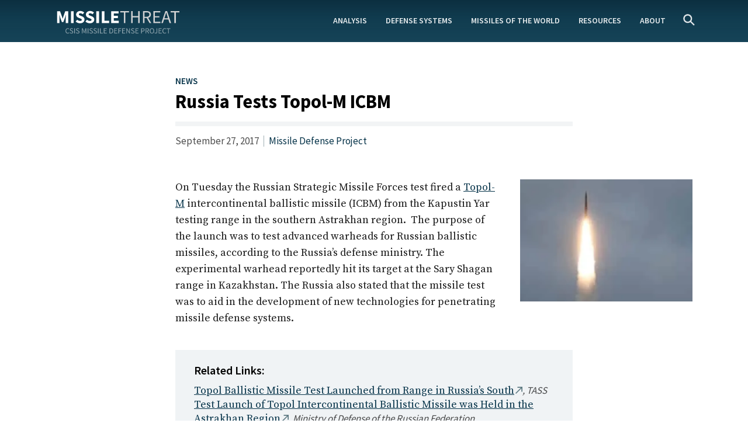

--- FILE ---
content_type: text/html; charset=UTF-8
request_url: https://missilethreat.csis.org/russia-tests-topol-icbm/
body_size: 55672
content:
<!DOCTYPE html> <html class="no-js" lang="en-US"> <head><script>if(navigator.userAgent.match(/MSIE|Internet Explorer/i)||navigator.userAgent.match(/Trident\/7\..*?rv:11/i)){let e=document.location.href;if(!e.match(/[?&]nonitro/)){if(e.indexOf("?")==-1){if(e.indexOf("#")==-1){document.location.href=e+"?nonitro=1"}else{document.location.href=e.replace("#","?nonitro=1#")}}else{if(e.indexOf("#")==-1){document.location.href=e+"&nonitro=1"}else{document.location.href=e.replace("#","&nonitro=1#")}}}}</script><link rel="preconnect" href="https://www.googletagmanager.com" /><link rel="preconnect" href="https://cdn-iladncp.nitrocdn.com" /><meta charset="UTF-8" /><meta name="viewport" content="width=device-width, initial-scale=1.0" /><meta name='robots' content='index, follow, max-image-preview:large, max-snippet:-1, max-video-preview:-1' /><title>Russia Tests Topol-M ICBM | Missile Threat</title><meta property="og:locale" content="en_US" /><meta property="og:type" content="article" /><meta property="og:title" content="Russia Tests Topol-M ICBM | Missile Threat" /><meta property="og:description" content="On Tuesday the Russian Strategic Missile Forces test fired a Topol-M intercontinental ballistic missile (ICBM) from the Kapustin Yar testing range in the southern Astrakhan region.  The purpose of  the launch was to test advanced warheads for Russian ballistic missiles, according to the Russia&#8217;s defense ministry. The experimental warhead reportedly hit its target at the Sary Shagan range..." /><meta property="og:url" content="https://missilethreat.csis.org/russia-tests-topol-icbm/" /><meta property="og:site_name" content="Missile Threat" /><meta property="article:published_time" content="2017-09-27T15:21:22+00:00" /><meta property="article:modified_time" content="2018-06-15T16:59:57+00:00" /><meta property="og:image" content="https://missilethreat.csis.org/wp-content/uploads/2017/09/Topol-M.jpg" /><meta property="og:image:width" content="550" /><meta property="og:image:height" content="390" /><meta property="og:image:type" content="image/jpeg" /><meta name="author" content="Missile Defense Project" /><meta name="twitter:card" content="summary_large_image" /><meta name="twitter:label1" content="Written by" /><meta name="twitter:data1" content="Missile Defense Project" /><meta name="twitter:label2" content="Est. reading time" /><meta name="twitter:data2" content="1 minute" /><meta name="generator" content="Site Kit by Google 1.144.0" /><meta name="msapplication-TileImage" content="https://missilethreat.csis.org/wp-content/uploads/2016/09/cropped-MT-300x300.png" /><meta name="generator" content="NitroPack" /><script>var NPSH,NitroScrollHelper;NPSH=NitroScrollHelper=function(){let e=null;const o=window.sessionStorage.getItem("nitroScrollPos");function t(){let e=JSON.parse(window.sessionStorage.getItem("nitroScrollPos"))||{};if(typeof e!=="object"){e={}}e[document.URL]=window.scrollY;window.sessionStorage.setItem("nitroScrollPos",JSON.stringify(e))}window.addEventListener("scroll",function(){if(e!==null){clearTimeout(e)}e=setTimeout(t,200)},{passive:true});let r={};r.getScrollPos=()=>{if(!o){return 0}const e=JSON.parse(o);return e[document.URL]||0};r.isScrolled=()=>{return r.getScrollPos()>document.documentElement.clientHeight*.5};return r}();</script><script>(function(){var a=false;var e=document.documentElement.classList;var i=navigator.userAgent.toLowerCase();var n=["android","iphone","ipad"];var r=n.length;var o;var d=null;for(var t=0;t<r;t++){o=n[t];if(i.indexOf(o)>-1)d=o;if(e.contains(o)){a=true;e.remove(o)}}if(a&&d){e.add(d);if(d=="iphone"||d=="ipad"){e.add("ios")}}})();</script><script type="text/worker" id="nitro-web-worker">var preloadRequests=0;var remainingCount={};var baseURI="";self.onmessage=function(e){switch(e.data.cmd){case"RESOURCE_PRELOAD":var o=e.data.requestId;remainingCount[o]=0;e.data.resources.forEach(function(e){preload(e,function(o){return function(){console.log(o+" DONE: "+e);if(--remainingCount[o]==0){self.postMessage({cmd:"RESOURCE_PRELOAD",requestId:o})}}}(o));remainingCount[o]++});break;case"SET_BASEURI":baseURI=e.data.uri;break}};async function preload(e,o){if(typeof URL!=="undefined"&&baseURI){try{var a=new URL(e,baseURI);e=a.href}catch(e){console.log("Worker error: "+e.message)}}console.log("Preloading "+e);try{var n=new Request(e,{mode:"no-cors",redirect:"follow"});await fetch(n);o()}catch(a){console.log(a);var r=new XMLHttpRequest;r.responseType="blob";r.onload=o;r.onerror=o;r.open("GET",e,true);r.send()}}</script><script id="nprl">(()=>{if(window.NPRL!=undefined)return;(function(e){var t=e.prototype;t.after||(t.after=function(){var e,t=arguments,n=t.length,r=0,i=this,o=i.parentNode,a=Node,c=String,u=document;if(o!==null){while(r<n){(e=t[r])instanceof a?(i=i.nextSibling)!==null?o.insertBefore(e,i):o.appendChild(e):o.appendChild(u.createTextNode(c(e)));++r}}})})(Element);var e,t;e=t=function(){var t=false;var r=window.URL||window.webkitURL;var i=true;var o=true;var a=2;var c=null;var u=null;var d=true;var s=window.nitroGtmExcludes!=undefined;var l=s?JSON.parse(atob(window.nitroGtmExcludes)).map(e=>new RegExp(e)):[];var f;var m;var v=null;var p=null;var g=null;var h={touch:["touchmove","touchend"],default:["mousemove","click","keydown","wheel"]};var E=true;var y=[];var w=false;var b=[];var S=0;var N=0;var L=false;var T=0;var R=null;var O=false;var A=false;var C=false;var P=[];var I=[];var M=[];var k=[];var x=false;var _={};var j=new Map;var B="noModule"in HTMLScriptElement.prototype;var q=requestAnimationFrame||mozRequestAnimationFrame||webkitRequestAnimationFrame||msRequestAnimationFrame;const D="gtm.js?id=";function H(e,t){if(!_[e]){_[e]=[]}_[e].push(t)}function U(e,t){if(_[e]){var n=0,r=_[e];for(var n=0;n<r.length;n++){r[n].call(this,t)}}}function Y(){(function(e,t){var r=null;var i=function(e){r(e)};var o=null;var a={};var c=null;var u=null;var d=0;e.addEventListener(t,function(r){if(["load","DOMContentLoaded"].indexOf(t)!=-1){if(u){Q(function(){e.triggerNitroEvent(t)})}c=true}else if(t=="readystatechange"){d++;n.ogReadyState=d==1?"interactive":"complete";if(u&&u>=d){n.documentReadyState=n.ogReadyState;Q(function(){e.triggerNitroEvent(t)})}}});e.addEventListener(t+"Nitro",function(e){if(["load","DOMContentLoaded"].indexOf(t)!=-1){if(!c){e.preventDefault();e.stopImmediatePropagation()}else{}u=true}else if(t=="readystatechange"){u=n.documentReadyState=="interactive"?1:2;if(d<u){e.preventDefault();e.stopImmediatePropagation()}}});switch(t){case"load":o="onload";break;case"readystatechange":o="onreadystatechange";break;case"pageshow":o="onpageshow";break;default:o=null;break}if(o){Object.defineProperty(e,o,{get:function(){return r},set:function(n){if(typeof n!=="function"){r=null;e.removeEventListener(t+"Nitro",i)}else{if(!r){e.addEventListener(t+"Nitro",i)}r=n}}})}Object.defineProperty(e,"addEventListener"+t,{value:function(r){if(r!=t||!n.startedScriptLoading||document.currentScript&&document.currentScript.hasAttribute("nitro-exclude")){}else{arguments[0]+="Nitro"}e.ogAddEventListener.apply(e,arguments);a[arguments[1]]=arguments[0]}});Object.defineProperty(e,"removeEventListener"+t,{value:function(t){var n=a[arguments[1]];arguments[0]=n;e.ogRemoveEventListener.apply(e,arguments)}});Object.defineProperty(e,"triggerNitroEvent"+t,{value:function(t,n){n=n||e;var r=new Event(t+"Nitro",{bubbles:true});r.isNitroPack=true;Object.defineProperty(r,"type",{get:function(){return t},set:function(){}});Object.defineProperty(r,"target",{get:function(){return n},set:function(){}});e.dispatchEvent(r)}});if(typeof e.triggerNitroEvent==="undefined"){(function(){var t=e.addEventListener;var n=e.removeEventListener;Object.defineProperty(e,"ogAddEventListener",{value:t});Object.defineProperty(e,"ogRemoveEventListener",{value:n});Object.defineProperty(e,"addEventListener",{value:function(n){var r="addEventListener"+n;if(typeof e[r]!=="undefined"){e[r].apply(e,arguments)}else{t.apply(e,arguments)}},writable:true});Object.defineProperty(e,"removeEventListener",{value:function(t){var r="removeEventListener"+t;if(typeof e[r]!=="undefined"){e[r].apply(e,arguments)}else{n.apply(e,arguments)}}});Object.defineProperty(e,"triggerNitroEvent",{value:function(t,n){var r="triggerNitroEvent"+t;if(typeof e[r]!=="undefined"){e[r].apply(e,arguments)}}})})()}}).apply(null,arguments)}Y(window,"load");Y(window,"pageshow");Y(window,"DOMContentLoaded");Y(document,"DOMContentLoaded");Y(document,"readystatechange");try{var F=new Worker(r.createObjectURL(new Blob([document.getElementById("nitro-web-worker").textContent],{type:"text/javascript"})))}catch(e){var F=new Worker("data:text/javascript;base64,"+btoa(document.getElementById("nitro-web-worker").textContent))}F.onmessage=function(e){if(e.data.cmd=="RESOURCE_PRELOAD"){U(e.data.requestId,e)}};if(typeof document.baseURI!=="undefined"){F.postMessage({cmd:"SET_BASEURI",uri:document.baseURI})}var G=function(e){if(--S==0){Q(K)}};var W=function(e){e.target.removeEventListener("load",W);e.target.removeEventListener("error",W);e.target.removeEventListener("nitroTimeout",W);if(e.type!="nitroTimeout"){clearTimeout(e.target.nitroTimeout)}if(--N==0&&S==0){Q(J)}};var X=function(e){var t=e.textContent;try{var n=r.createObjectURL(new Blob([t.replace(/^(?:<!--)?(.*?)(?:-->)?$/gm,"$1")],{type:"text/javascript"}))}catch(e){var n="data:text/javascript;base64,"+btoa(t.replace(/^(?:<!--)?(.*?)(?:-->)?$/gm,"$1"))}return n};var K=function(){n.documentReadyState="interactive";document.triggerNitroEvent("readystatechange");document.triggerNitroEvent("DOMContentLoaded");if(window.pageYOffset||window.pageXOffset){window.dispatchEvent(new Event("scroll"))}A=true;Q(function(){if(N==0){Q(J)}Q($)})};var J=function(){if(!A||O)return;O=true;R.disconnect();en();n.documentReadyState="complete";document.triggerNitroEvent("readystatechange");window.triggerNitroEvent("load",document);window.triggerNitroEvent("pageshow",document);if(window.pageYOffset||window.pageXOffset||location.hash){let e=typeof history.scrollRestoration!=="undefined"&&history.scrollRestoration=="auto";if(e&&typeof NPSH!=="undefined"&&NPSH.getScrollPos()>0&&window.pageYOffset>document.documentElement.clientHeight*.5){window.scrollTo(0,NPSH.getScrollPos())}else if(location.hash){try{let e=document.querySelector(location.hash);if(e){e.scrollIntoView()}}catch(e){}}}var e=null;if(a==1){e=eo}else{e=eu}Q(e)};var Q=function(e){setTimeout(e,0)};var V=function(e){if(e.type=="touchend"||e.type=="click"){g=e}};var $=function(){if(d&&g){setTimeout(function(e){return function(){var t=function(e,t,n){var r=new Event(e,{bubbles:true,cancelable:true});if(e=="click"){r.clientX=t;r.clientY=n}else{r.touches=[{clientX:t,clientY:n}]}return r};var n;if(e.type=="touchend"){var r=e.changedTouches[0];n=document.elementFromPoint(r.clientX,r.clientY);n.dispatchEvent(t("touchstart"),r.clientX,r.clientY);n.dispatchEvent(t("touchend"),r.clientX,r.clientY);n.dispatchEvent(t("click"),r.clientX,r.clientY)}else if(e.type=="click"){n=document.elementFromPoint(e.clientX,e.clientY);n.dispatchEvent(t("click"),e.clientX,e.clientY)}}}(g),150);g=null}};var z=function(e){if(e.tagName=="SCRIPT"&&!e.hasAttribute("data-nitro-for-id")&&!e.hasAttribute("nitro-document-write")||e.tagName=="IMG"&&(e.hasAttribute("src")||e.hasAttribute("srcset"))||e.tagName=="IFRAME"&&e.hasAttribute("src")||e.tagName=="LINK"&&e.hasAttribute("href")&&e.hasAttribute("rel")&&e.getAttribute("rel")=="stylesheet"){if(e.tagName==="IFRAME"&&e.src.indexOf("about:blank")>-1){return}var t="";switch(e.tagName){case"LINK":t=e.href;break;case"IMG":if(k.indexOf(e)>-1)return;t=e.srcset||e.src;break;default:t=e.src;break}var n=e.getAttribute("type");if(!t&&e.tagName!=="SCRIPT")return;if((e.tagName=="IMG"||e.tagName=="LINK")&&(t.indexOf("data:")===0||t.indexOf("blob:")===0))return;if(e.tagName=="SCRIPT"&&n&&n!=="text/javascript"&&n!=="application/javascript"){if(n!=="module"||!B)return}if(e.tagName==="SCRIPT"){if(k.indexOf(e)>-1)return;if(e.noModule&&B){return}let t=null;if(document.currentScript){if(document.currentScript.src&&document.currentScript.src.indexOf(D)>-1){t=document.currentScript}if(document.currentScript.hasAttribute("data-nitro-gtm-id")){e.setAttribute("data-nitro-gtm-id",document.currentScript.getAttribute("data-nitro-gtm-id"))}}else if(window.nitroCurrentScript){if(window.nitroCurrentScript.src&&window.nitroCurrentScript.src.indexOf(D)>-1){t=window.nitroCurrentScript}}if(t&&s){let n=false;for(const t of l){n=e.src?t.test(e.src):t.test(e.textContent);if(n){break}}if(!n){e.type="text/googletagmanagerscript";let n=t.hasAttribute("data-nitro-gtm-id")?t.getAttribute("data-nitro-gtm-id"):t.id;if(!j.has(n)){j.set(n,[])}let r=j.get(n);r.push(e);return}}if(!e.src){if(e.textContent.length>0){e.textContent+="\n;if(document.currentScript.nitroTimeout) {clearTimeout(document.currentScript.nitroTimeout);}; setTimeout(function() { this.dispatchEvent(new Event('load')); }.bind(document.currentScript), 0);"}else{return}}else{}k.push(e)}if(!e.hasOwnProperty("nitroTimeout")){N++;e.addEventListener("load",W,true);e.addEventListener("error",W,true);e.addEventListener("nitroTimeout",W,true);e.nitroTimeout=setTimeout(function(){console.log("Resource timed out",e);e.dispatchEvent(new Event("nitroTimeout"))},5e3)}}};var Z=function(e){if(e.hasOwnProperty("nitroTimeout")&&e.nitroTimeout){clearTimeout(e.nitroTimeout);e.nitroTimeout=null;e.dispatchEvent(new Event("nitroTimeout"))}};document.documentElement.addEventListener("load",function(e){if(e.target.tagName=="SCRIPT"||e.target.tagName=="IMG"){k.push(e.target)}},true);document.documentElement.addEventListener("error",function(e){if(e.target.tagName=="SCRIPT"||e.target.tagName=="IMG"){k.push(e.target)}},true);var ee=["appendChild","replaceChild","insertBefore","prepend","append","before","after","replaceWith","insertAdjacentElement"];var et=function(){if(s){window._nitro_setTimeout=window.setTimeout;window.setTimeout=function(e,t,...n){let r=document.currentScript||window.nitroCurrentScript;if(!r||r.src&&r.src.indexOf(D)==-1){return window._nitro_setTimeout.call(window,e,t,...n)}return window._nitro_setTimeout.call(window,function(e,t){return function(...n){window.nitroCurrentScript=e;t(...n)}}(r,e),t,...n)}}ee.forEach(function(e){HTMLElement.prototype["og"+e]=HTMLElement.prototype[e];HTMLElement.prototype[e]=function(...t){if(this.parentNode||this===document.documentElement){switch(e){case"replaceChild":case"insertBefore":t.pop();break;case"insertAdjacentElement":t.shift();break}t.forEach(function(e){if(!e)return;if(e.tagName=="SCRIPT"){z(e)}else{if(e.children&&e.children.length>0){e.querySelectorAll("script").forEach(z)}}})}return this["og"+e].apply(this,arguments)}})};var en=function(){if(s&&typeof window._nitro_setTimeout==="function"){window.setTimeout=window._nitro_setTimeout}ee.forEach(function(e){HTMLElement.prototype[e]=HTMLElement.prototype["og"+e]})};var er=async function(){if(o){ef(f);ef(V);if(v){clearTimeout(v);v=null}}if(T===1){L=true;return}else if(T===0){T=-1}n.startedScriptLoading=true;Object.defineProperty(document,"readyState",{get:function(){return n.documentReadyState},set:function(){}});var e=document.documentElement;var t={attributes:true,attributeFilter:["src"],childList:true,subtree:true};R=new MutationObserver(function(e,t){e.forEach(function(e){if(e.type=="childList"&&e.addedNodes.length>0){e.addedNodes.forEach(function(e){if(!document.documentElement.contains(e)){return}if(e.tagName=="IMG"||e.tagName=="IFRAME"||e.tagName=="LINK"){z(e)}})}if(e.type=="childList"&&e.removedNodes.length>0){e.removedNodes.forEach(function(e){if(e.tagName=="IFRAME"||e.tagName=="LINK"){Z(e)}})}if(e.type=="attributes"){var t=e.target;if(!document.documentElement.contains(t)){return}if(t.tagName=="IFRAME"||t.tagName=="LINK"||t.tagName=="IMG"||t.tagName=="SCRIPT"){z(t)}}})});R.observe(e,t);if(!s){et()}await Promise.all(P);var r=b.shift();var i=null;var a=false;while(r){var c;var u=JSON.parse(atob(r.meta));var d=u.delay;if(r.type=="inline"){var l=document.getElementById(r.id);if(l){l.remove()}else{r=b.shift();continue}c=X(l);if(c===false){r=b.shift();continue}}else{c=r.src}if(!a&&r.type!="inline"&&(typeof u.attributes.async!="undefined"||typeof u.attributes.defer!="undefined")){if(i===null){i=r}else if(i===r){a=true}if(!a){b.push(r);r=b.shift();continue}}var m=document.createElement("script");m.src=c;m.setAttribute("data-nitro-for-id",r.id);for(var p in u.attributes){try{if(u.attributes[p]===false){m.setAttribute(p,"")}else{m.setAttribute(p,u.attributes[p])}}catch(e){console.log("Error while setting script attribute",m,e)}}m.async=false;if(u.canonicalLink!=""&&Object.getOwnPropertyDescriptor(m,"src")?.configurable!==false){(e=>{Object.defineProperty(m,"src",{get:function(){return e.canonicalLink},set:function(){}})})(u)}if(d){setTimeout((function(e,t){var n=document.querySelector("[data-nitro-marker-id='"+t+"']");if(n){n.after(e)}else{document.head.appendChild(e)}}).bind(null,m,r.id),d)}else{m.addEventListener("load",G);m.addEventListener("error",G);if(!m.noModule||!B){S++}var g=document.querySelector("[data-nitro-marker-id='"+r.id+"']");if(g){Q(function(e,t){return function(){e.after(t)}}(g,m))}else{Q(function(e){return function(){document.head.appendChild(e)}}(m))}}r=b.shift()}};var ei=function(){var e=document.getElementById("nitro-deferred-styles");var t=document.createElement("div");t.innerHTML=e.textContent;return t};var eo=async function(e){isPreload=e&&e.type=="NitroPreload";if(!isPreload){T=-1;E=false;if(o){ef(f);ef(V);if(v){clearTimeout(v);v=null}}}if(w===false){var t=ei();let e=t.querySelectorAll('style,link[rel="stylesheet"]');w=e.length;if(w){let e=document.getElementById("nitro-deferred-styles-marker");e.replaceWith.apply(e,t.childNodes)}else if(isPreload){Q(ed)}else{es()}}else if(w===0&&!isPreload){es()}};var ea=function(){var e=ei();var t=e.childNodes;var n;var r=[];for(var i=0;i<t.length;i++){n=t[i];if(n.href){r.push(n.href)}}var o="css-preload";H(o,function(e){eo(new Event("NitroPreload"))});if(r.length){F.postMessage({cmd:"RESOURCE_PRELOAD",resources:r,requestId:o})}else{Q(function(){U(o)})}};var ec=function(){if(T===-1)return;T=1;var e=[];var t,n;for(var r=0;r<b.length;r++){t=b[r];if(t.type!="inline"){if(t.src){n=JSON.parse(atob(t.meta));if(n.delay)continue;if(n.attributes.type&&n.attributes.type=="module"&&!B)continue;e.push(t.src)}}}if(e.length){var i="js-preload";H(i,function(e){T=2;if(L){Q(er)}});F.postMessage({cmd:"RESOURCE_PRELOAD",resources:e,requestId:i})}};var eu=function(){while(I.length){style=I.shift();if(style.hasAttribute("nitropack-onload")){style.setAttribute("onload",style.getAttribute("nitropack-onload"));Q(function(e){return function(){e.dispatchEvent(new Event("load"))}}(style))}}while(M.length){style=M.shift();if(style.hasAttribute("nitropack-onerror")){style.setAttribute("onerror",style.getAttribute("nitropack-onerror"));Q(function(e){return function(){e.dispatchEvent(new Event("error"))}}(style))}}};var ed=function(){if(!x){if(i){Q(function(){var e=document.getElementById("nitro-critical-css");if(e){e.remove()}})}x=true;onStylesLoadEvent=new Event("NitroStylesLoaded");onStylesLoadEvent.isNitroPack=true;window.dispatchEvent(onStylesLoadEvent)}};var es=function(){if(a==2){Q(er)}else{eu()}};var el=function(e){m.forEach(function(t){document.addEventListener(t,e,true)})};var ef=function(e){m.forEach(function(t){document.removeEventListener(t,e,true)})};if(s){et()}return{setAutoRemoveCriticalCss:function(e){i=e},registerScript:function(e,t,n){b.push({type:"remote",src:e,id:t,meta:n})},registerInlineScript:function(e,t){b.push({type:"inline",id:e,meta:t})},registerStyle:function(e,t,n){y.push({href:e,rel:t,media:n})},onLoadStyle:function(e){I.push(e);if(w!==false&&--w==0){Q(ed);if(E){E=false}else{es()}}},onErrorStyle:function(e){M.push(e);if(w!==false&&--w==0){Q(ed);if(E){E=false}else{es()}}},loadJs:function(e,t){if(!e.src){var n=X(e);if(n!==false){e.src=n;e.textContent=""}}if(t){Q(function(e,t){return function(){e.after(t)}}(t,e))}else{Q(function(e){return function(){document.head.appendChild(e)}}(e))}},loadQueuedResources:async function(){window.dispatchEvent(new Event("NitroBootStart"));if(p){clearTimeout(p);p=null}window.removeEventListener("load",e.loadQueuedResources);f=a==1?er:eo;if(!o||g){Q(f)}else{if(navigator.userAgent.indexOf(" Edge/")==-1){ea();H("css-preload",ec)}el(f);if(u){if(c){v=setTimeout(f,c)}}else{}}},fontPreload:function(e){var t="critical-fonts";H(t,function(e){document.getElementById("nitro-critical-fonts").type="text/css"});F.postMessage({cmd:"RESOURCE_PRELOAD",resources:e,requestId:t})},boot:function(){if(t)return;t=true;C=typeof NPSH!=="undefined"&&NPSH.isScrolled();let n=document.prerendering;if(location.hash||C||n){o=false}m=h.default.concat(h.touch);p=setTimeout(e.loadQueuedResources,1500);el(V);if(C){e.loadQueuedResources()}else{window.addEventListener("load",e.loadQueuedResources)}},addPrerequisite:function(e){P.push(e)},getTagManagerNodes:function(e){if(!e)return j;return j.get(e)??[]}}}();var n,r;n=r=function(){var t=document.write;return{documentWrite:function(n,r){if(n&&n.hasAttribute("nitro-exclude")){return t.call(document,r)}var i=null;if(n.documentWriteContainer){i=n.documentWriteContainer}else{i=document.createElement("span");n.documentWriteContainer=i}var o=null;if(n){if(n.hasAttribute("data-nitro-for-id")){o=document.querySelector('template[data-nitro-marker-id="'+n.getAttribute("data-nitro-for-id")+'"]')}else{o=n}}i.innerHTML+=r;i.querySelectorAll("script").forEach(function(e){e.setAttribute("nitro-document-write","")});if(!i.parentNode){if(o){o.parentNode.insertBefore(i,o)}else{document.body.appendChild(i)}}var a=document.createElement("span");a.innerHTML=r;var c=a.querySelectorAll("script");if(c.length){c.forEach(function(t){var n=t.getAttributeNames();var r=document.createElement("script");n.forEach(function(e){r.setAttribute(e,t.getAttribute(e))});r.async=false;if(!t.src&&t.textContent){r.textContent=t.textContent}e.loadJs(r,o)})}},TrustLogo:function(e,t){var n=document.getElementById(e);var r=document.createElement("img");r.src=t;n.parentNode.insertBefore(r,n)},documentReadyState:"loading",ogReadyState:document.readyState,startedScriptLoading:false,loadScriptDelayed:function(e,t){setTimeout(function(){var t=document.createElement("script");t.src=e;document.head.appendChild(t)},t)}}}();document.write=function(e){n.documentWrite(document.currentScript,e)};document.writeln=function(e){n.documentWrite(document.currentScript,e+"\n")};window.NPRL=e;window.NitroResourceLoader=t;window.NPh=n;window.NitroPackHelper=r})();</script><template id="nitro-deferred-styles-marker"></template><style id="nitro-fonts">@font-face{font-family:"Source Sans Pro";font-style:normal;font-weight:400;font-display:swap;src:url("https://fonts.gstatic.com/s/sourcesanspro/v22/6xK3dSBYKcSV-LCoeQqfX1RYOo3qNa7lujVj9_mf.woff2") format("woff2");unicode-range:U+0460-052F,U+1C80-1C8A,U+20B4,U+2DE0-2DFF,U+A640-A69F,U+FE2E-FE2F}@font-face{font-family:"Source Sans Pro";font-style:normal;font-weight:400;font-display:swap;src:url("https://fonts.gstatic.com/s/sourcesanspro/v22/6xK3dSBYKcSV-LCoeQqfX1RYOo3qPK7lujVj9_mf.woff2") format("woff2");unicode-range:U+0301,U+0400-045F,U+0490-0491,U+04B0-04B1,U+2116}@font-face{font-family:"Source Sans Pro";font-style:normal;font-weight:400;font-display:swap;src:url("https://fonts.gstatic.com/s/sourcesanspro/v22/6xK3dSBYKcSV-LCoeQqfX1RYOo3qNK7lujVj9_mf.woff2") format("woff2");unicode-range:U+1F00-1FFF}@font-face{font-family:"Source Sans Pro";font-style:normal;font-weight:400;font-display:swap;src:url("https://fonts.gstatic.com/s/sourcesanspro/v22/6xK3dSBYKcSV-LCoeQqfX1RYOo3qO67lujVj9_mf.woff2") format("woff2");unicode-range:U+0370-0377,U+037A-037F,U+0384-038A,U+038C,U+038E-03A1,U+03A3-03FF}@font-face{font-family:"Source Sans Pro";font-style:normal;font-weight:400;font-display:swap;src:url("https://fonts.gstatic.com/s/sourcesanspro/v22/6xK3dSBYKcSV-LCoeQqfX1RYOo3qN67lujVj9_mf.woff2") format("woff2");unicode-range:U+0102-0103,U+0110-0111,U+0128-0129,U+0168-0169,U+01A0-01A1,U+01AF-01B0,U+0300-0301,U+0303-0304,U+0308-0309,U+0323,U+0329,U+1EA0-1EF9,U+20AB}@font-face{font-family:"Source Sans Pro";font-style:normal;font-weight:400;font-display:swap;src:url("https://fonts.gstatic.com/s/sourcesanspro/v22/6xK3dSBYKcSV-LCoeQqfX1RYOo3qNq7lujVj9_mf.woff2") format("woff2");unicode-range:U+0100-02BA,U+02BD-02C5,U+02C7-02CC,U+02CE-02D7,U+02DD-02FF,U+0304,U+0308,U+0329,U+1D00-1DBF,U+1E00-1E9F,U+1EF2-1EFF,U+2020,U+20A0-20AB,U+20AD-20C0,U+2113,U+2C60-2C7F,U+A720-A7FF}@font-face{font-family:"Source Sans Pro";font-style:normal;font-weight:400;font-display:swap;src:url("https://fonts.gstatic.com/s/sourcesanspro/v22/6xK3dSBYKcSV-LCoeQqfX1RYOo3qOK7lujVj9w.woff2") format("woff2");unicode-range:U+0000-00FF,U+0131,U+0152-0153,U+02BB-02BC,U+02C6,U+02DA,U+02DC,U+0304,U+0308,U+0329,U+2000-206F,U+20AC,U+2122,U+2191,U+2193,U+2212,U+2215,U+FEFF,U+FFFD}@font-face{font-family:"Source Sans Pro";font-style:normal;font-weight:600;font-display:swap;src:url("https://fonts.gstatic.com/s/sourcesanspro/v22/6xKydSBYKcSV-LCoeQqfX1RYOo3i54rwmhdu3cOWxy40.woff2") format("woff2");unicode-range:U+0460-052F,U+1C80-1C8A,U+20B4,U+2DE0-2DFF,U+A640-A69F,U+FE2E-FE2F}@font-face{font-family:"Source Sans Pro";font-style:normal;font-weight:600;font-display:swap;src:url("https://fonts.gstatic.com/s/sourcesanspro/v22/6xKydSBYKcSV-LCoeQqfX1RYOo3i54rwkxdu3cOWxy40.woff2") format("woff2");unicode-range:U+0301,U+0400-045F,U+0490-0491,U+04B0-04B1,U+2116}@font-face{font-family:"Source Sans Pro";font-style:normal;font-weight:600;font-display:swap;src:url("https://fonts.gstatic.com/s/sourcesanspro/v22/6xKydSBYKcSV-LCoeQqfX1RYOo3i54rwmxdu3cOWxy40.woff2") format("woff2");unicode-range:U+1F00-1FFF}@font-face{font-family:"Source Sans Pro";font-style:normal;font-weight:600;font-display:swap;src:url("https://fonts.gstatic.com/s/sourcesanspro/v22/6xKydSBYKcSV-LCoeQqfX1RYOo3i54rwlBdu3cOWxy40.woff2") format("woff2");unicode-range:U+0370-0377,U+037A-037F,U+0384-038A,U+038C,U+038E-03A1,U+03A3-03FF}@font-face{font-family:"Source Sans Pro";font-style:normal;font-weight:600;font-display:swap;src:url("https://fonts.gstatic.com/s/sourcesanspro/v22/6xKydSBYKcSV-LCoeQqfX1RYOo3i54rwmBdu3cOWxy40.woff2") format("woff2");unicode-range:U+0102-0103,U+0110-0111,U+0128-0129,U+0168-0169,U+01A0-01A1,U+01AF-01B0,U+0300-0301,U+0303-0304,U+0308-0309,U+0323,U+0329,U+1EA0-1EF9,U+20AB}@font-face{font-family:"Source Sans Pro";font-style:normal;font-weight:600;font-display:swap;src:url("https://fonts.gstatic.com/s/sourcesanspro/v22/6xKydSBYKcSV-LCoeQqfX1RYOo3i54rwmRdu3cOWxy40.woff2") format("woff2");unicode-range:U+0100-02BA,U+02BD-02C5,U+02C7-02CC,U+02CE-02D7,U+02DD-02FF,U+0304,U+0308,U+0329,U+1D00-1DBF,U+1E00-1E9F,U+1EF2-1EFF,U+2020,U+20A0-20AB,U+20AD-20C0,U+2113,U+2C60-2C7F,U+A720-A7FF}@font-face{font-family:"Source Sans Pro";font-style:normal;font-weight:600;font-display:swap;src:url("https://fonts.gstatic.com/s/sourcesanspro/v22/6xKydSBYKcSV-LCoeQqfX1RYOo3i54rwlxdu3cOWxw.woff2") format("woff2");unicode-range:U+0000-00FF,U+0131,U+0152-0153,U+02BB-02BC,U+02C6,U+02DA,U+02DC,U+0304,U+0308,U+0329,U+2000-206F,U+20AC,U+2122,U+2191,U+2193,U+2212,U+2215,U+FEFF,U+FFFD}@font-face{font-family:"Source Sans Pro";font-style:normal;font-weight:700;font-display:swap;src:url("https://fonts.gstatic.com/s/sourcesanspro/v22/6xKydSBYKcSV-LCoeQqfX1RYOo3ig4vwmhdu3cOWxy40.woff2") format("woff2");unicode-range:U+0460-052F,U+1C80-1C8A,U+20B4,U+2DE0-2DFF,U+A640-A69F,U+FE2E-FE2F}@font-face{font-family:"Source Sans Pro";font-style:normal;font-weight:700;font-display:swap;src:url("https://fonts.gstatic.com/s/sourcesanspro/v22/6xKydSBYKcSV-LCoeQqfX1RYOo3ig4vwkxdu3cOWxy40.woff2") format("woff2");unicode-range:U+0301,U+0400-045F,U+0490-0491,U+04B0-04B1,U+2116}@font-face{font-family:"Source Sans Pro";font-style:normal;font-weight:700;font-display:swap;src:url("https://fonts.gstatic.com/s/sourcesanspro/v22/6xKydSBYKcSV-LCoeQqfX1RYOo3ig4vwmxdu3cOWxy40.woff2") format("woff2");unicode-range:U+1F00-1FFF}@font-face{font-family:"Source Sans Pro";font-style:normal;font-weight:700;font-display:swap;src:url("https://fonts.gstatic.com/s/sourcesanspro/v22/6xKydSBYKcSV-LCoeQqfX1RYOo3ig4vwlBdu3cOWxy40.woff2") format("woff2");unicode-range:U+0370-0377,U+037A-037F,U+0384-038A,U+038C,U+038E-03A1,U+03A3-03FF}@font-face{font-family:"Source Sans Pro";font-style:normal;font-weight:700;font-display:swap;src:url("https://fonts.gstatic.com/s/sourcesanspro/v22/6xKydSBYKcSV-LCoeQqfX1RYOo3ig4vwmBdu3cOWxy40.woff2") format("woff2");unicode-range:U+0102-0103,U+0110-0111,U+0128-0129,U+0168-0169,U+01A0-01A1,U+01AF-01B0,U+0300-0301,U+0303-0304,U+0308-0309,U+0323,U+0329,U+1EA0-1EF9,U+20AB}@font-face{font-family:"Source Sans Pro";font-style:normal;font-weight:700;font-display:swap;src:url("https://fonts.gstatic.com/s/sourcesanspro/v22/6xKydSBYKcSV-LCoeQqfX1RYOo3ig4vwmRdu3cOWxy40.woff2") format("woff2");unicode-range:U+0100-02BA,U+02BD-02C5,U+02C7-02CC,U+02CE-02D7,U+02DD-02FF,U+0304,U+0308,U+0329,U+1D00-1DBF,U+1E00-1E9F,U+1EF2-1EFF,U+2020,U+20A0-20AB,U+20AD-20C0,U+2113,U+2C60-2C7F,U+A720-A7FF}@font-face{font-family:"Source Sans Pro";font-style:normal;font-weight:700;font-display:swap;src:url("https://fonts.gstatic.com/s/sourcesanspro/v22/6xKydSBYKcSV-LCoeQqfX1RYOo3ig4vwlxdu3cOWxw.woff2") format("woff2");unicode-range:U+0000-00FF,U+0131,U+0152-0153,U+02BB-02BC,U+02C6,U+02DA,U+02DC,U+0304,U+0308,U+0329,U+2000-206F,U+20AC,U+2122,U+2191,U+2193,U+2212,U+2215,U+FEFF,U+FFFD}@font-face{font-family:"Source Serif Pro";font-style:italic;font-weight:400;font-display:swap;src:url("https://fonts.gstatic.com/s/sourceserifpro/v17/neIWzD-0qpwxpaWvjeD0X88SAOeauXEOrwuP648mfou2.woff2") format("woff2");unicode-range:U+0460-052F,U+1C80-1C8A,U+20B4,U+2DE0-2DFF,U+A640-A69F,U+FE2E-FE2F}@font-face{font-family:"Source Serif Pro";font-style:italic;font-weight:400;font-display:swap;src:url("https://fonts.gstatic.com/s/sourceserifpro/v17/neIWzD-0qpwxpaWvjeD0X88SAOeauXEOpguP648mfou2.woff2") format("woff2");unicode-range:U+0301,U+0400-045F,U+0490-0491,U+04B0-04B1,U+2116}@font-face{font-family:"Source Serif Pro";font-style:italic;font-weight:400;font-display:swap;src:url("https://fonts.gstatic.com/s/sourceserifpro/v17/neIWzD-0qpwxpaWvjeD0X88SAOeauXEOoQuP648mfou2.woff2") format("woff2");unicode-range:U+0370-0377,U+037A-037F,U+0384-038A,U+038C,U+038E-03A1,U+03A3-03FF}@font-face{font-family:"Source Serif Pro";font-style:italic;font-weight:400;font-display:swap;src:url("https://fonts.gstatic.com/s/sourceserifpro/v17/neIWzD-0qpwxpaWvjeD0X88SAOeauXEOrQuP648mfou2.woff2") format("woff2");unicode-range:U+0102-0103,U+0110-0111,U+0128-0129,U+0168-0169,U+01A0-01A1,U+01AF-01B0,U+0300-0301,U+0303-0304,U+0308-0309,U+0323,U+0329,U+1EA0-1EF9,U+20AB}@font-face{font-family:"Source Serif Pro";font-style:italic;font-weight:400;font-display:swap;src:url("https://fonts.gstatic.com/s/sourceserifpro/v17/neIWzD-0qpwxpaWvjeD0X88SAOeauXEOrAuP648mfou2.woff2") format("woff2");unicode-range:U+0100-02BA,U+02BD-02C5,U+02C7-02CC,U+02CE-02D7,U+02DD-02FF,U+0304,U+0308,U+0329,U+1D00-1DBF,U+1E00-1E9F,U+1EF2-1EFF,U+2020,U+20A0-20AB,U+20AD-20C0,U+2113,U+2C60-2C7F,U+A720-A7FF}@font-face{font-family:"Source Serif Pro";font-style:italic;font-weight:400;font-display:swap;src:url("https://fonts.gstatic.com/s/sourceserifpro/v17/neIWzD-0qpwxpaWvjeD0X88SAOeauXEOoguP648mfg.woff2") format("woff2");unicode-range:U+0000-00FF,U+0131,U+0152-0153,U+02BB-02BC,U+02C6,U+02DA,U+02DC,U+0304,U+0308,U+0329,U+2000-206F,U+20AC,U+2122,U+2191,U+2193,U+2212,U+2215,U+FEFF,U+FFFD}@font-face{font-family:"Source Serif Pro";font-style:normal;font-weight:400;font-display:swap;src:url("https://fonts.gstatic.com/s/sourceserifpro/v17/neIQzD-0qpwxpaWvjeD0X88SAOeauXk-oAGIyY0Wfw.woff2") format("woff2");unicode-range:U+0460-052F,U+1C80-1C8A,U+20B4,U+2DE0-2DFF,U+A640-A69F,U+FE2E-FE2F}@font-face{font-family:"Source Serif Pro";font-style:normal;font-weight:400;font-display:swap;src:url("https://fonts.gstatic.com/s/sourceserifpro/v17/neIQzD-0qpwxpaWvjeD0X88SAOeauXA-oAGIyY0Wfw.woff2") format("woff2");unicode-range:U+0301,U+0400-045F,U+0490-0491,U+04B0-04B1,U+2116}@font-face{font-family:"Source Serif Pro";font-style:normal;font-weight:400;font-display:swap;src:url("https://fonts.gstatic.com/s/sourceserifpro/v17/neIQzD-0qpwxpaWvjeD0X88SAOeauXc-oAGIyY0Wfw.woff2") format("woff2");unicode-range:U+0370-0377,U+037A-037F,U+0384-038A,U+038C,U+038E-03A1,U+03A3-03FF}@font-face{font-family:"Source Serif Pro";font-style:normal;font-weight:400;font-display:swap;src:url("https://fonts.gstatic.com/s/sourceserifpro/v17/neIQzD-0qpwxpaWvjeD0X88SAOeauXs-oAGIyY0Wfw.woff2") format("woff2");unicode-range:U+0102-0103,U+0110-0111,U+0128-0129,U+0168-0169,U+01A0-01A1,U+01AF-01B0,U+0300-0301,U+0303-0304,U+0308-0309,U+0323,U+0329,U+1EA0-1EF9,U+20AB}@font-face{font-family:"Source Serif Pro";font-style:normal;font-weight:400;font-display:swap;src:url("https://fonts.gstatic.com/s/sourceserifpro/v17/neIQzD-0qpwxpaWvjeD0X88SAOeauXo-oAGIyY0Wfw.woff2") format("woff2");unicode-range:U+0100-02BA,U+02BD-02C5,U+02C7-02CC,U+02CE-02D7,U+02DD-02FF,U+0304,U+0308,U+0329,U+1D00-1DBF,U+1E00-1E9F,U+1EF2-1EFF,U+2020,U+20A0-20AB,U+20AD-20C0,U+2113,U+2C60-2C7F,U+A720-A7FF}@font-face{font-family:"Source Serif Pro";font-style:normal;font-weight:400;font-display:swap;src:url("https://fonts.gstatic.com/s/sourceserifpro/v17/neIQzD-0qpwxpaWvjeD0X88SAOeauXQ-oAGIyY0.woff2") format("woff2");unicode-range:U+0000-00FF,U+0131,U+0152-0153,U+02BB-02BC,U+02C6,U+02DA,U+02DC,U+0304,U+0308,U+0329,U+2000-206F,U+20AC,U+2122,U+2191,U+2193,U+2212,U+2215,U+FEFF,U+FFFD}@font-face{font-family:"Source Serif Pro";font-style:normal;font-weight:700;font-display:swap;src:url("https://fonts.gstatic.com/s/sourceserifpro/v17/neIXzD-0qpwxpaWvjeD0X88SAOeasc8btSGqxKcsdrOPbQ.woff2") format("woff2");unicode-range:U+0460-052F,U+1C80-1C8A,U+20B4,U+2DE0-2DFF,U+A640-A69F,U+FE2E-FE2F}@font-face{font-family:"Source Serif Pro";font-style:normal;font-weight:700;font-display:swap;src:url("https://fonts.gstatic.com/s/sourceserifpro/v17/neIXzD-0qpwxpaWvjeD0X88SAOeasc8btSiqxKcsdrOPbQ.woff2") format("woff2");unicode-range:U+0301,U+0400-045F,U+0490-0491,U+04B0-04B1,U+2116}@font-face{font-family:"Source Serif Pro";font-style:normal;font-weight:700;font-display:swap;src:url("https://fonts.gstatic.com/s/sourceserifpro/v17/neIXzD-0qpwxpaWvjeD0X88SAOeasc8btS-qxKcsdrOPbQ.woff2") format("woff2");unicode-range:U+0370-0377,U+037A-037F,U+0384-038A,U+038C,U+038E-03A1,U+03A3-03FF}@font-face{font-family:"Source Serif Pro";font-style:normal;font-weight:700;font-display:swap;src:url("https://fonts.gstatic.com/s/sourceserifpro/v17/neIXzD-0qpwxpaWvjeD0X88SAOeasc8btSOqxKcsdrOPbQ.woff2") format("woff2");unicode-range:U+0102-0103,U+0110-0111,U+0128-0129,U+0168-0169,U+01A0-01A1,U+01AF-01B0,U+0300-0301,U+0303-0304,U+0308-0309,U+0323,U+0329,U+1EA0-1EF9,U+20AB}@font-face{font-family:"Source Serif Pro";font-style:normal;font-weight:700;font-display:swap;src:url("https://fonts.gstatic.com/s/sourceserifpro/v17/neIXzD-0qpwxpaWvjeD0X88SAOeasc8btSKqxKcsdrOPbQ.woff2") format("woff2");unicode-range:U+0100-02BA,U+02BD-02C5,U+02C7-02CC,U+02CE-02D7,U+02DD-02FF,U+0304,U+0308,U+0329,U+1D00-1DBF,U+1E00-1E9F,U+1EF2-1EFF,U+2020,U+20A0-20AB,U+20AD-20C0,U+2113,U+2C60-2C7F,U+A720-A7FF}@font-face{font-family:"Source Serif Pro";font-style:normal;font-weight:700;font-display:swap;src:url("https://fonts.gstatic.com/s/sourceserifpro/v17/neIXzD-0qpwxpaWvjeD0X88SAOeasc8btSyqxKcsdrM.woff2") format("woff2");unicode-range:U+0000-00FF,U+0131,U+0152-0153,U+02BB-02BC,U+02C6,U+02DA,U+02DC,U+0304,U+0308,U+0329,U+2000-206F,U+20AC,U+2122,U+2191,U+2193,U+2212,U+2215,U+FEFF,U+FFFD}@font-face{font-family:"Font Awesome 5 Free";font-style:normal;font-weight:400;font-display:swap;src:url("https://cdn-iladncp.nitrocdn.com/HqlEixensysOTCVgzDQPqXypWdYAZutW/assets/static/source/releases/v5.15.1/webfonts/6111dae618783331b7a626cab7da8395.fa-regular-400.eot");src:url("https://cdn-iladncp.nitrocdn.com/HqlEixensysOTCVgzDQPqXypWdYAZutW/assets/static/source/releases/v5.15.1/webfonts/f879b2b2b1fc92c383a6f51e42b964a1.fa-regular-400.woff2") format("woff2")}@font-face{font-family:"Font Awesome 5 Free";font-style:normal;font-weight:900;font-display:swap;src:url("https://cdn-iladncp.nitrocdn.com/HqlEixensysOTCVgzDQPqXypWdYAZutW/assets/static/source/releases/v5.15.1/webfonts/3ae1a35228cd309cfce72b9003584b3e.fa-solid-900.eot");src:url("https://cdn-iladncp.nitrocdn.com/HqlEixensysOTCVgzDQPqXypWdYAZutW/assets/static/source/releases/v5.15.1/webfonts/cd3d890c8981e124ffa661ed74cd10e2.fa-solid-900.woff2") format("woff2")}</style><style type="text/css" id="nitro-critical-css">@charset "UTF-8";ul{box-sizing:border-box}:root{--wp--preset--font-size--normal:16px;--wp--preset--font-size--huge:42px}.screen-reader-text{border:0;clip-path:inset(50%);height:1px;margin:-1px;overflow:hidden;padding:0;position:absolute;width:1px;word-wrap:normal !important}html :where(img[class*=wp-image-]){height:auto;max-width:100%}:where(figure){margin:0 0 1em}:root{--wp--preset--aspect-ratio--square:1;--wp--preset--aspect-ratio--4-3:4/3;--wp--preset--aspect-ratio--3-4:3/4;--wp--preset--aspect-ratio--3-2:3/2;--wp--preset--aspect-ratio--2-3:2/3;--wp--preset--aspect-ratio--16-9:16/9;--wp--preset--aspect-ratio--9-16:9/16;--wp--preset--gradient--vivid-cyan-blue-to-vivid-purple:linear-gradient(135deg,rgba(6,147,227,1) 0%,#9b51e0 100%);--wp--preset--gradient--light-green-cyan-to-vivid-green-cyan:linear-gradient(135deg,#7adcb4 0%,#00d082 100%);--wp--preset--gradient--luminous-vivid-amber-to-luminous-vivid-orange:linear-gradient(135deg,rgba(252,185,0,1) 0%,rgba(255,105,0,1) 100%);--wp--preset--gradient--luminous-vivid-orange-to-vivid-red:linear-gradient(135deg,rgba(255,105,0,1) 0%,#cf2e2e 100%);--wp--preset--gradient--very-light-gray-to-cyan-bluish-gray:linear-gradient(135deg,#eee 0%,#a9b8c3 100%);--wp--preset--gradient--cool-to-warm-spectrum:linear-gradient(135deg,#4aeadc 0%,#9778d1 20%,#cf2aba 40%,#ee2c82 60%,#fb6962 80%,#fef84c 100%);--wp--preset--gradient--blush-light-purple:linear-gradient(135deg,#ffceec 0%,#9896f0 100%);--wp--preset--gradient--blush-bordeaux:linear-gradient(135deg,#fecda5 0%,#fe2d2d 50%,#6b003e 100%);--wp--preset--gradient--luminous-dusk:linear-gradient(135deg,#ffcb70 0%,#c751c0 50%,#4158d0 100%);--wp--preset--gradient--pale-ocean:linear-gradient(135deg,#fff5cb 0%,#b6e3d4 50%,#33a7b5 100%);--wp--preset--gradient--electric-grass:linear-gradient(135deg,#caf880 0%,#71ce7e 100%);--wp--preset--gradient--midnight:linear-gradient(135deg,#020381 0%,#2874fc 100%);--wp--preset--font-size--small:13px;--wp--preset--font-size--medium:20px;--wp--preset--font-size--large:36px;--wp--preset--font-size--x-large:42px;--wp--preset--spacing--20:.44rem;--wp--preset--spacing--30:.67rem;--wp--preset--spacing--40:1rem;--wp--preset--spacing--50:1.5rem;--wp--preset--spacing--60:2.25rem;--wp--preset--spacing--70:3.38rem;--wp--preset--spacing--80:5.06rem;--wp--preset--shadow--natural:6px 6px 9px rgba(0,0,0,.2);--wp--preset--shadow--deep:12px 12px 50px rgba(0,0,0,.4);--wp--preset--shadow--sharp:6px 6px 0px rgba(0,0,0,.2);--wp--preset--shadow--outlined:6px 6px 0px -3px rgba(255,255,255,1),6px 6px rgba(0,0,0,1);--wp--preset--shadow--crisp:6px 6px 0px rgba(0,0,0,1)}.fas{-moz-osx-font-smoothing:grayscale;-webkit-font-smoothing:antialiased;display:inline-block;font-style:normal;font-variant:normal;text-rendering:auto;line-height:1}.fa-bars:before{content:""}.fas{font-family:"Font Awesome 5 Free"}.fas{font-weight:900}*,*::before,*::after{-webkit-box-sizing:border-box;box-sizing:border-box}ul[class]{padding:0}body,h1,h2,p,ul[class],figure{margin:0}html{scroll-behavior:smooth}body{min-height:100vh}ul[role=list]{list-style:none}a:not([class]){text-decoration-skip-ink:auto}img{display:block;max-width:100%;height:auto}input,button{font:inherit}.icon{display:inline-block;width:1em;height:1em;fill:currentColor;stroke-width:0;stroke:currentColor}.icon-arrow-right{width:1.1875em}.post-block__category{font-size:13px;font-size:.8125rem;line-height:1.14}.post-meta,.single__header .featured-post__category,.btn{font-size:14px;font-size:.875rem;font-weight:normal;line-height:1.14}.header__search-field::-webkit-input-placeholder{font-size:16px;font-size:1rem;font-size:clamp(1rem,calc(.9673913043rem + .1086956522vw),1.0625rem);line-height:1.14}.header__search-field::-moz-placeholder{font-size:16px;font-size:1rem;font-size:clamp(1rem,calc(.9673913043rem + .1086956522vw),1.0625rem);line-height:1.14}.header__search-field:-ms-input-placeholder{font-size:16px;font-size:1rem;font-size:clamp(1rem,calc(.9673913043rem + .1086956522vw),1.0625rem);line-height:1.14}.header__search-field::-ms-input-placeholder{font-size:16px;font-size:1rem;font-size:clamp(1rem,calc(.9673913043rem + .1086956522vw),1.0625rem);line-height:1.14}.header__search-field,.single__header-meta,.single__header-meta .post-meta{font-size:16px;font-size:1rem;font-size:clamp(1rem,calc(.9673913043rem + .1086956522vw),1.0625rem);line-height:1.14}.primary-menu{font-size:16px;font-size:1rem;line-height:1}.single__header-title{font-size:28px;font-size:1.75rem;font-size:clamp(1.75rem,calc(1.5869565217rem + .5434782609vw),2.0625rem);line-height:1.14}.single__header .featured-post__category:first-child{font-size:14px;font-size:.875rem;font-size:clamp(.875rem,calc(.8423913043rem + .1086956522vw),.9375rem);line-height:1.14}#site-footer .newsletter__title{font-size:17px;font-size:1.0625rem;line-height:1.14}.post-block__title{font-size:20px;font-size:1.25rem;font-size:clamp(1.25rem,calc(1.1195652174rem + .4347826087vw),1.5rem);line-height:1.14}.ataglance>*:first-child,.relatedLinks h1{font-size:20px;font-size:1.25rem;line-height:1.14}.image-caption{font-size:16px;font-size:1rem;line-height:1.35}.ataglance p,.relatedLinks p{font-size:17px;font-size:1.0625rem;line-height:1.35}.relatedLinks a{font-family:"Source Serif Pro",serif;font-size:17px;font-size:1.0625rem;font-size:clamp(1.0625rem,calc(1.0298913043rem + .1086956522vw),1.125rem);line-height:1.35}.alignwide{width:100vw;margin-left:calc(50% - 50vw)}.alignwide>*:not(figcaption):not(.addtoany_list):not(.single-image-gallery){width:100%;max-width:1120px;margin-right:auto;margin-left:auto;padding-right:var(--container-padding);padding-left:var(--container-padding)}.alignright{--margin-text-side:auto;--margin-gutter-side:auto}.alignright{float:none !important;margin-right:var(--margin-gutter-side,0) !important;margin-left:var(--margin-text-side,0) !important}:root{--scrollbar:0}html,body{overflow-x:hidden}.container{--container-padding:6vw;position:relative;max-width:1400px;margin-right:auto;margin-left:auto;padding-right:6vw;padding-right:var(--container-padding);padding-left:6vw;padding-left:var(--container-padding)}.single-post #site-content{padding-top:5rem}body{font-family:"Source Sans Pro",sans-serif}.text--bold{font-weight:bold}.text--semibold{font-weight:600}a{color:inherit;text-decoration:none}.screen-reader-text{position:absolute !important;width:1px;height:1px;margin:-1px;padding:0;overflow:hidden;word-wrap:normal !important;word-break:normal;border:0;clip:rect(1px,1px,1px,1px);-webkit-clip-path:inset(50%);clip-path:inset(50%)}.btn{display:inline-block;padding:.8125rem 1.25rem;text-align:center;text-transform:uppercase;background:transparent;border:0;border-radius:2px}.btn--icon{display:-webkit-box;display:-ms-flexbox;display:flex;-ms-flex-wrap:nowrap;flex-wrap:nowrap;-webkit-box-pack:center;-ms-flex-pack:center;justify-content:center;-webkit-box-align:center;-ms-flex-align:center;align-items:center}.btn--icon .icon{margin-left:.125rem}.btn--short{padding:.5rem 1.25rem}.btn--dark{color:#fff;background:#5f7981}.divider{height:.0625rem;background-color:#dfe4e7;border:0;opacity:.4}.divider--thicc{height:.5rem}.divider--gray{background:#c4c9cf}.featured-media{margin-right:4rem;margin-bottom:2rem;margin-left:4rem}.featured-media img{width:100%}p img{margin-bottom:2rem}.image-caption{max-width:680px;margin:.75rem 0 0 0;color:rgba(0,0,0,.7)}.ataglance{margin-bottom:3.5rem;padding:1.5rem 2rem 3rem 2rem;color:rgba(0,0,0,.9);background:#f0f3f5}.ataglance>*:first-child{margin-bottom:.75rem;color:#000;font-weight:normal}.relatedLinks{margin-top:2.5rem;margin-bottom:2.5rem;padding:1.5rem 2rem;background:#f0f3f5}.relatedLinks h1{margin-bottom:.75rem;color:#000;font-weight:600 !important}.relatedLinks p{color:rgba(0,0,0,.7);font-style:italic;-webkit-columns:1 !important;-moz-columns:1 !important;columns:1 !important}.relatedLinks p:last-child{margin-bottom:1.5rem}.relatedLinks a{display:inline;margin-bottom:.75rem;color:#07344a;font-style:normal;text-decoration:underline}.site-nav{z-index:10;-webkit-box-ordinal-group:2;-ms-flex-order:1;order:1}.primary-menu{position:absolute;top:4.5rem;display:-webkit-box;display:-ms-flexbox;display:flex;-webkit-box-orient:vertical;-webkit-box-direction:normal;-ms-flex-direction:column;flex-direction:column;width:100vw;margin-left:-12px !important;padding-bottom:1rem !important;color:rgba(255,255,255,.9);text-transform:uppercase;background:#07344a;visibility:hidden;-webkit-clip-path:inset(0 0 100% 0);clip-path:inset(0 0 100% 0)}.primary-menu a{display:block;padding:1rem 1.75rem}.hamburger,.nav-close{width:3rem;height:3rem;color:#f0f3f5}.hamburger{z-index:15;-webkit-box-ordinal-group:2;-ms-flex-order:1;order:1;background:0;border:0}.nav-close{z-index:-1;display:none;-webkit-box-ordinal-group:2;-ms-flex-order:1;order:1}.newsletter__title{color:#fff}#site-footer .newsletter__title{margin-bottom:.5rem}#site-footer .newsletter__title--homepage{display:none}#site-footer .newsletter__button--homepage{display:none}.page__header-divider{z-index:10;max-width:680px}.page__header-divider{margin:1rem 0}.single__header{max-width:680px;margin-right:auto;margin-left:auto}.single__header-inner{margin:3rem auto 2rem auto}.single__header .featured-post__category{color:#07344a;text-transform:uppercase}.single__header .featured-post__category:first-child{font-weight:600}.single__header .featured-post__category:not(:last-child){margin-right:.75rem}.single__header-title{margin-top:.5rem;color:#000}.single__header-meta{display:-webkit-box;display:-ms-flexbox;display:flex}.single__header .post-meta__authors{margin-left:.5rem;padding:0 .5rem;border-left:1px solid #9faeb3}.single__header-wrapper{margin:2.5rem 0 3.5rem 0}.single__header-image-wrapper{position:relative}.category-news .single__header-image-wrapper{display:none}.post-block{display:grid;grid-template-columns:1fr;grid-template-rows:-webkit-max-content -webkit-max-content -webkit-max-content -webkit-max-content auto;grid-template-rows:max-content max-content max-content max-content auto;padding:2.5rem 0;color:rgba(0,0,0,.7);border-bottom:1px solid #c4c9cf}.post-block:first-of-type{padding:1.5rem 0 2.5rem 0;border-top:1px solid #5f7981}.post-block__category{display:inline-block;grid-row:1;margin-bottom:.5rem;text-transform:uppercase}.post-block__title{grid-row:2;margin-bottom:.5rem;color:#000}.post-block .post-meta__date{grid-row:3}.post-block .thumbnail-link{grid-row:6}.post-block .thumbnail-link img{width:100%}.post-meta__date{margin-bottom:.25rem;color:rgba(0,0,0,.7)}.post-meta__authors{color:#07344a}.single__header-meta{margin-bottom:2rem;color:rgba(0,0,0,.7)}.single__header-meta .post-meta__date{margin-bottom:0}.header__search-group{display:-webkit-box;display:-ms-flexbox;display:flex;-ms-flex-wrap:nowrap;flex-wrap:nowrap;-webkit-box-ordinal-group:4;-ms-flex-order:3;order:3}.header__search{position:absolute;right:.75rem;left:.75rem;display:-webkit-box;display:-ms-flexbox;display:flex;height:3rem;padding:.75rem;background:#2a5565;visibility:hidden;opacity:0}.header__search-icon{z-index:15;-webkit-box-ordinal-group:4;-ms-flex-order:3;order:3;width:3rem;height:3rem;color:#dfe4e7;visibility:visible;justify-self:right}.header__search-label{display:none}.header__search-field{width:100%;color:#fff;background:0;border:0;border-bottom:1px solid #9faeb3}.header__search-field::-webkit-input-placeholder{color:rgba(255,255,255,.55)}.header__search-field::-moz-placeholder{color:rgba(255,255,255,.55)}.header__search-field:-ms-input-placeholder{color:rgba(255,255,255,.55)}.header__search-field::-ms-input-placeholder{color:rgba(255,255,255,.55)}.header__search-icon,.header__search-submit{background:0;border:0}.header__search-submit{margin-right:3rem;margin-left:.5rem;color:#a9b0b8;line-height:50%}.header__search-close{position:absolute;right:0;width:3rem;height:3rem;margin-top:-.75rem;margin-left:1.25rem;padding:0;color:#dfe4e7;font-size:1.125rem;line-height:50%;background:#07344a;border:0}.addtoany_list{display:-webkit-box !important;display:-ms-flexbox !important;display:flex !important;-ms-flex-wrap:wrap;flex-wrap:wrap;-webkit-box-pack:center;-ms-flex-pack:center;justify-content:center;-webkit-box-align:center;-ms-flex-align:center;align-items:center}.addtoany_list a{display:-webkit-box !important;display:-ms-flexbox !important;display:flex !important;-webkit-box-pack:center;-ms-flex-pack:center;justify-content:center;-webkit-box-align:center;-ms-flex-align:center;align-items:center;width:2.5rem;height:2.5rem}.addtoany_list a img{-webkit-filter:invert(82%) sepia(25%) saturate(131%) hue-rotate(149deg) brightness(81%) contrast(86%);filter:invert(82%) sepia(25%) saturate(131%) hue-rotate(149deg) brightness(81%) contrast(86%)}.addtoany_list .a2a_button_print img,.addtoany_list .a2a_button_linkedin img,.addtoany_list .a2a_button_copy_link img{width:1.5rem;height:1.5rem}.addtoany_list .a2a_button_email{width:4rem;margin:0 .75rem;padding:0 .75rem;border-right:1px solid #dfe4e7;border-left:1px solid #dfe4e7}.addtoany_list .a2a_button_email img{width:1.5rem;height:1.0625rem}.addtoany_list .a2a_button_facebook img{width:.8125rem;height:1.5rem}.addtoany_list .a2a_button_twitter img{width:1.5rem;height:1.25rem}.single__footer .addtoany_list{-webkit-box-pack:right;-ms-flex-pack:right;justify-content:right;width:-webkit-fit-content;width:-moz-fit-content;width:fit-content;margin:2rem 0 2rem auto}.header{position:fixed;top:0;right:0;left:0;z-index:15;width:100%;height:4.5rem;margin:0;padding:.75rem;color:#dfe4e7;font-size:1.25rem;background-image:-webkit-gradient(linear,left top,left bottom,from(rgba(5,32,46,.56)),color-stop(43.48%,rgba(6,42,59,.287778)),to(rgba(7,52,74,0)));background-image:linear-gradient(180deg,rgba(5,32,46,.56) 0,rgba(6,42,59,.287778) 43.48%,rgba(7,52,74,0) 100%)}.header::after{content:"";position:absolute;top:0;right:0;bottom:0;left:0;background:#164458;background-image:-webkit-gradient(linear,left top,left bottom,from(rgba(5,32,46,.56)),color-stop(43.48%,rgba(6,42,59,.287778)),to(rgba(7,52,74,0)));background-image:linear-gradient(180deg,rgba(5,32,46,.56) 0,rgba(6,42,59,.287778) 43.48%,rgba(7,52,74,0) 100%);opacity:0}.header--solid-bg{background-color:#164458}.header--solid-bg::after{content:none}.header__inner{display:-webkit-box;display:-ms-flexbox;display:flex;-ms-flex-wrap:wrap;flex-wrap:wrap;-webkit-box-pack:justify;-ms-flex-pack:justify;justify-content:space-between;max-width:1400px}.header__logo{z-index:15;-webkit-box-ordinal-group:3;-ms-flex-order:2;order:2;margin:0}.header__logo-static{height:2.8125rem !important}@media (prefers-reduced-motion:reduce){*{-webkit-animation-duration:.01ms !important;animation-duration:.01ms !important;-webkit-animation-iteration-count:1 !important;animation-iteration-count:1 !important;scroll-behavior:auto !important}}@media screen and (min-width:30em){.alignright{--sm-max-width:15.625rem;--lg-max-width:15.625rem;max-width:var(--lg-max-width)}.ataglance p:not(:first-child){-webkit-columns:2;-moz-columns:2;columns:2;-webkit-column-gap:2rem;-moz-column-gap:2rem;column-gap:2rem}.post-block{position:relative;grid-template-columns:2fr auto;-webkit-column-gap:2.5rem;-moz-column-gap:2.5rem;column-gap:2.5rem}.post-block__category,.post-block__title,.post-block .post-meta__date{grid-column:1/span 1}.post-block .thumbnail-link{grid-column:2/span 1;grid-row:1/-1;max-width:12.5rem}}@media screen and (min-width:40em){.alignright{--lg-max-width:25rem;--margin-text-side:1.5rem;margin-top:0}.alignright{float:right !important}}@media screen and (min-width:64em){.alignwide figcaption{max-width:680px;margin:.75rem auto 0 auto !important;padding-right:0 !important;padding-left:0 !important}.alignwide>*:not(figcaption):not(.addtoany_list):not(.single-image-gallery){width:90%}.alignright{--margin-text-side:3vw;--margin-gutter-side:-8rem}.site-nav{z-index:15;-webkit-box-ordinal-group:3;-ms-flex-order:2;order:2;width:100%;margin:0}.primary-menu{font-size:14px;font-size:.875rem;position:relative;top:0;-webkit-box-orient:horizontal;-webkit-box-direction:normal;-ms-flex-direction:row;flex-direction:row;-webkit-box-pack:end;-ms-flex-pack:end;justify-content:flex-end;width:100%;margin-left:unset !important;padding-bottom:0 !important;font-weight:600;line-height:1.14;white-space:nowrap;background:transparent;visibility:visible;opacity:1;-webkit-clip-path:inset(0);clip-path:inset(0)}.primary-menu li:first-child a{padding-left:.5rem}.primary-menu a{padding:1rem .625rem}.hamburger,.nav-close{display:none}.header__search-icon{justify-self:start}.header__search{-webkit-box-ordinal-group:4;-ms-flex-order:3;order:3;width:calc(( 100% - 6vw ) - ( 6vw + 248px ))}.single__header .addtoany_list{position:absolute;top:0;-webkit-box-orient:vertical;-webkit-box-direction:normal;-ms-flex-direction:column;flex-direction:column}.single__header .addtoany_list .a2a_button_email{width:2.5rem;height:4rem;margin:.75rem 0;padding:.75rem 0;border-top:1px solid #dfe4e7;border-right:0;border-bottom:1px solid #dfe4e7;border-left:0}.header{padding-right:6vw;padding-left:6vw}.header__inner{-ms-flex-wrap:nowrap;flex-wrap:nowrap;-webkit-box-pack:initial;-ms-flex-pack:initial;justify-content:initial;-webkit-column-gap:unset;-moz-column-gap:unset;column-gap:unset}.header__logo{-webkit-box-ordinal-group:2;-ms-flex-order:1;order:1;justify-self:start}.header__logo svg{width:15.625rem;height:3.125rem}}@media screen and (min-width:75em){.alignwide>*:not(figcaption):not(.addtoany_list):not(.single-image-gallery){width:80%}.alignright{--margin-gutter-side:calc(-8rem + -6vw)}.primary-menu a{padding:1rem}}@media screen and (min-width:87.5em){.alignright{--margin-text-side:2.25rem}.container{--container-padding:5rem}.header{letter-spacing:.01em}.header__inner{width:100%;margin-right:auto;margin-left:auto}}@media screen and (min-width:1400px){.alignwide>*:not(figcaption):not(.addtoany_list):not(.single-image-gallery){--container-padding:0}}.related__tags-list{font-size:14px;font-size:.875rem;font-weight:normal;line-height:1.14}.related__tags-heading,.single__footer .cite__heading{font-size:14px;font-size:.875rem;font-size:clamp(.875rem,calc(.8423913043rem + .1086956522vw),.9375rem);line-height:1.14}.related__heading{font-size:20px;font-size:1.25rem;font-size:clamp(1.25rem,calc(1.1195652174rem + .4347826087vw),1.5rem);font-weight:normal;line-height:1.14}.single__footer .cite__citation{font-size:15px;font-size:.9375rem;line-height:1.35}.single__content>p{font-family:"Source Serif Pro",serif;font-size:17px;font-size:1.0625rem;font-size:clamp(1.0625rem,calc(1.0298913043rem + .1086956522vw),1.125rem);line-height:1.6}.single__content>p{margin-bottom:2rem;color:rgba(0,0,0,.9)}.single__content a[href*="//"]:not([href*="missile-threat.local"]):not([href*=localhost]):not([href*=missilethreat]):not([href*=csis-website-prod]):not([href*=wpengine])::after{content:"";display:inline-block;width:.67em;height:.67em;margin-left:.125rem;background-image:url("https://cdn-iladncp.nitrocdn.com/HqlEixensysOTCVgzDQPqXypWdYAZutW/assets/images/optimized/wp-content/themes/missilethreat/assets/static/3763729c9141c04180e44be4bc78a266.external-link.svg");background-size:100% 100%;-webkit-filter:invert(49%) sepia(7%) saturate(1276%) hue-rotate(148deg) brightness(91%) contrast(85%);filter:invert(49%) sepia(7%) saturate(1276%) hue-rotate(148deg) brightness(91%) contrast(85%)}.single__content>p a{color:#07344a;text-decoration:underline}.single__footer .cite__heading{margin-top:3rem;color:#07344a;text-transform:uppercase}.single__footer .cite__container{margin-top:1rem;margin-bottom:3.5rem}.single__footer .cite__citation{display:block;margin-bottom:1rem;padding:.5rem;color:#000;border:1px solid #dfe4e7}.related{padding-top:3rem;padding-bottom:3rem;background-color:#f0f3f5;position:relative;margin-right:auto;margin-left:auto}.related::before,.related::after{content:"";position:absolute;top:0;display:block;width:calc(( 100vw - 100% ) / 2);height:100%;background:#f0f3f5}.related::before{right:100%}.related::after{left:100%}.related__heading{margin-bottom:1rem;color:#000}.related__tags{display:-webkit-box;display:-ms-flexbox;display:flex;gap:1rem;-webkit-box-align:center;-ms-flex-align:center;align-items:center;margin-bottom:.75rem;text-transform:uppercase}.related__tags-heading{color:#07344a}.related__tags-list{display:-webkit-box;display:-ms-flexbox;display:flex;gap:.625rem;color:#5f7981}.related__tags-list a{padding:.25rem}.related .post-block:first-of-type{padding-top:1rem;border-top:0}.related .post-block::after{background-color:#f0f3f5}.single__content,.single__footer{max-width:680px;margin-top:3.5rem;margin-right:auto;margin-left:auto}.single__footer{clear:both;margin-top:4.5rem}@media screen and (min-width:40em){.single__footer .cite__container{display:-webkit-box;display:-ms-flexbox;display:flex;gap:.5rem;-webkit-box-align:start;-ms-flex-align:start;align-items:flex-start}}.single__footer .post__authors-author{font-family:"Source Serif Pro",serif;font-size:16px;font-size:1rem;line-height:1.35}.single__content{max-width:680px;margin-right:auto;margin-bottom:3.5rem;margin-left:auto;color:#000}.single__content>*:first-child{margin-top:0}.single__footer .post__authors{margin-top:3rem}.single__footer .post__authors-author{color:#000}.single__footer .post__authors-author{margin-bottom:1rem}.addtoany_list{display:inline;line-height:16px}.addtoany_list a{border:0;box-shadow:none;display:inline-block;font-size:16px;padding:0 4px;vertical-align:middle}.addtoany_list a img{border:0;display:inline-block;opacity:1;overflow:hidden;vertical-align:baseline}:where(section h1),:where(article h1),:where(nav h1),:where(aside h1){font-size:2em}</style>   <link rel="profile" href="https://gmpg.org/xfn/11" />     <link rel="canonical" href="https://missilethreat.csis.org/russia-tests-topol-icbm/" />                   <script type="application/ld+json" class="yoast-schema-graph">{"@context":"https://schema.org","@graph":[{"@type":"WebPage","@id":"https://missilethreat.csis.org/russia-tests-topol-icbm/","url":"https://missilethreat.csis.org/russia-tests-topol-icbm/","name":"Russia Tests Topol-M ICBM | Missile Threat","isPartOf":{"@id":"https://missilethreat.csis.org/#website"},"primaryImageOfPage":{"@id":"https://missilethreat.csis.org/russia-tests-topol-icbm/#primaryimage"},"image":{"@id":"https://missilethreat.csis.org/russia-tests-topol-icbm/#primaryimage"},"thumbnailUrl":"https://missilethreat.csis.org/wp-content/uploads/2017/09/Topol-M.jpg","datePublished":"2017-09-27T15:21:22+00:00","dateModified":"2018-06-15T16:59:57+00:00","author":{"@id":"https://missilethreat.csis.org/#/schema/person/34b89b3e00cb3b137bc74ca965ac402a"},"breadcrumb":{"@id":"https://missilethreat.csis.org/russia-tests-topol-icbm/#breadcrumb"},"inLanguage":"en-US","potentialAction":[{"@type":"ReadAction","target":["https://missilethreat.csis.org/russia-tests-topol-icbm/"]}]},{"@type":"ImageObject","inLanguage":"en-US","@id":"https://missilethreat.csis.org/russia-tests-topol-icbm/#primaryimage","url":"https://missilethreat.csis.org/wp-content/uploads/2017/09/Topol-M.jpg","contentUrl":"https://missilethreat.csis.org/wp-content/uploads/2017/09/Topol-M.jpg","width":550,"height":390},{"@type":"BreadcrumbList","@id":"https://missilethreat.csis.org/russia-tests-topol-icbm/#breadcrumb","itemListElement":[{"@type":"ListItem","position":1,"name":"Home","item":"https://missilethreat.csis.org/"},{"@type":"ListItem","position":2,"name":"Russia Tests Topol-M ICBM"}]},{"@type":"WebSite","@id":"https://missilethreat.csis.org/#website","url":"https://missilethreat.csis.org/","name":"Missile Threat","description":"CSIS Missile Defense Project","potentialAction":[{"@type":"SearchAction","target":{"@type":"EntryPoint","urlTemplate":"https://missilethreat.csis.org/?s={search_term_string}"},"query-input":{"@type":"PropertyValueSpecification","valueRequired":true,"valueName":"search_term_string"}}],"inLanguage":"en-US"},{"@type":"Person","@id":"https://missilethreat.csis.org/#/schema/person/34b89b3e00cb3b137bc74ca965ac402a","name":"Missile Defense Project","image":{"@type":"ImageObject","inLanguage":"en-US","@id":"https://missilethreat.csis.org/#/schema/person/image/cfa2132c426902041618ba8410e83e32","url":"https://secure.gravatar.com/avatar/df0920cf7accc25b0672d5909c1019ff2e5df06ee9589ffa4c33c76caa2eb29c?s=96&d=mm&r=g","contentUrl":"https://secure.gravatar.com/avatar/df0920cf7accc25b0672d5909c1019ff2e5df06ee9589ffa4c33c76caa2eb29c?s=96&d=mm&r=g","caption":"Missile Defense Project"},"sameAs":["http://www.missile.wpengine.com"],"url":"https://missilethreat.csis.org/author/missile-defense-project/"}]}</script>  <link rel='dns-prefetch' href='//static.addtoany.com' /> <link rel='dns-prefetch' href='//cdnjs.cloudflare.com' /> <link rel='dns-prefetch' href='//use.fontawesome.com' /> <link rel='dns-prefetch' href='//www.googletagmanager.com' /> <link rel='dns-prefetch' href='//stats.wp.com' /> <link rel='dns-prefetch' href='//fonts.googleapis.com' /> <link rel="alternate" type="application/rss+xml" title="Missile Threat &raquo; Feed" href="https://missilethreat.csis.org/feed/" />                    <template data-nitro-marker-id="addtoany-core-js-before"></template> <template data-nitro-marker-id="addtoany-core-js"></template> <template data-nitro-marker-id="jquery-core-js"></template> <template data-nitro-marker-id="jquery-migrate-js"></template> <template data-nitro-marker-id="addtoany-jquery-js"></template> <template data-nitro-marker-id="search-filter-plugin-build-js-extra"></template> <template data-nitro-marker-id="search-filter-plugin-build-js"></template> <template data-nitro-marker-id="search-filter-plugin-chosen-js"></template> <template data-nitro-marker-id="missiledefense-font-awesome-js-js"></template> <template data-nitro-marker-id="underscore-js"></template> <template data-nitro-marker-id="wp-util-js-extra"></template> <template data-nitro-marker-id="wp-util-js"></template> <template data-nitro-marker-id="algolia-search-js"></template> <template data-nitro-marker-id="algolia-autocomplete-js"></template> <template data-nitro-marker-id="algolia-autocomplete-noconflict-js"></template>   <template data-nitro-marker-id="google_gtagjs-js"></template> <template data-nitro-marker-id="google_gtagjs-js-after"></template>  <link rel="https://api.w.org/" href="https://missilethreat.csis.org/wp-json/" /><link rel="alternate" title="JSON" type="application/json" href="https://missilethreat.csis.org/wp-json/wp/v2/posts/2946" /><link rel="EditURI" type="application/rsd+xml" title="RSD" href="https://missilethreat.csis.org/xmlrpc.php?rsd" /> <link rel='shortlink' href='https://missilethreat.csis.org/?p=2946' /> <link rel="alternate" title="oEmbed (JSON)" type="application/json+oembed" href="https://missilethreat.csis.org/wp-json/oembed/1.0/embed?url=https%3A%2F%2Fmissilethreat.csis.org%2Frussia-tests-topol-icbm%2F" /> <link rel="alternate" title="oEmbed (XML)" type="text/xml+oembed" href="https://missilethreat.csis.org/wp-json/oembed/1.0/embed?url=https%3A%2F%2Fmissilethreat.csis.org%2Frussia-tests-topol-icbm%2F&#038;format=xml" />   <template data-nitro-marker-id="e3bd581b391620d465fa1dd74112acb7-1"></template> <noscript><img height="1" width="1" style="display:none" src="https://www.facebook.com/tr?id=1912193292356348&ev=PageView&noscript=1" /></noscript>   <template data-nitro-marker-id="b415872f7ad52acfeb4f8fed4f65497e-1"></template>  <template data-nitro-marker-id="8402bb3437736742918f3fb3c3005158-1"></template> <template data-nitro-marker-id="7a06adfd310ee4dc297a66e5113d6c84-1"></template><link rel="icon" sizes="32x32" href="https://cdn-iladncp.nitrocdn.com/HqlEixensysOTCVgzDQPqXypWdYAZutW/assets/images/optimized/wp-content/uploads/2016/09/174fa5a1b15e8c8f11e7e4aff7c3d1a3.cropped-MT-32x32.png" /> <link rel="icon" sizes="192x192" href="https://cdn-iladncp.nitrocdn.com/HqlEixensysOTCVgzDQPqXypWdYAZutW/assets/images/optimized/wp-content/uploads/2016/09/85a6db94f9028cfb613202ec259c6d99.cropped-MT-300x300.png" /> <link rel="apple-touch-icon" href="https://cdn-iladncp.nitrocdn.com/HqlEixensysOTCVgzDQPqXypWdYAZutW/assets/images/optimized/wp-content/uploads/2016/09/85a6db94f9028cfb613202ec259c6d99.cropped-MT-300x300.png" />  <script type="text/html" id="tmpl-autocomplete-header">
  <div class="autocomplete-header">
    <div class="autocomplete-header-title">{{{ data.label }}}</div>
    <div class="clear"></div>
  </div>
</script> <script type="text/html" id="tmpl-autocomplete-post-suggestion">
  <a class="suggestion-link" href="{{ data.permalink }}" title="{{ data.post_title }}">
    <# if ( data.images.thumbnail ) { #>
      <img class="suggestion-post-thumbnail" src="{{ data.images.thumbnail.url }}" alt="{{ data.post_title }}">
      <# } #>
        <div class="suggestion-post-attributes">
          <span class="suggestion-post-title">{{{ data._highlightResult.post_title.value }}}</span>
          <# if ( data._snippetResult['content'] ) { #>
            <span class="suggestion-post-content">{{{ data._snippetResult['content'].value }}}</span>
            <# } #>
        </div>
  </a>
</script> <script type="text/html" id="tmpl-autocomplete-term-suggestion">
  <a class="suggestion-link" href="{{ data.permalink }}" title="{{ data.name }}">
    <svg viewBox="0 0 21 21" width="21" height="21">
      <svg width="21" height="21" viewBox="0 0 21 21">
        <path
            d="M4.662 8.72l-1.23 1.23c-.682.682-.68 1.792.004 2.477l5.135 5.135c.7.693 1.8.688 2.48.005l1.23-1.23 5.35-5.346c.31-.31.54-.92.51-1.36l-.32-4.29c-.09-1.09-1.05-2.06-2.15-2.14l-4.3-.33c-.43-.03-1.05.2-1.36.51l-.79.8-2.27 2.28-2.28 2.27zm9.826-.98c.69 0 1.25-.56 1.25-1.25s-.56-1.25-1.25-1.25-1.25.56-1.25 1.25.56 1.25 1.25 1.25z"
            fill-rule="evenodd"></path>
      </svg>
    </svg>
    <span class="suggestion-post-title">{{{ data._highlightResult.name.value }}}</span>
  </a>
</script> <script type="text/html" id="tmpl-autocomplete-user-suggestion">
  <a class="suggestion-link user-suggestion-link" href="{{ data.posts_url }}" title="{{ data.display_name }}">
        <span class="suggestion-post-title">{{{ data._highlightResult.display_name.value }}}</span>
  </a>
</script> <script type="text/html" id="tmpl-autocomplete-footer">
  <div class="autocomplete-footer">
    <div class="autocomplete-footer-branding">
      <a href="" class="seeMoreResults">See More Results</a>
    </div>
  </div>
</script> <script type="text/html" id="tmpl-autocomplete-empty">
  <div class="autocomplete-empty">
      No results matched your query     <span class="empty-query">"{{ data.query }}"</span>
  </div>
</script> <template data-nitro-marker-id="972d7a41f0c4bce616a15e081016002b-1"></template> <script nitro-exclude>window.IS_NITROPACK=!0;window.NITROPACK_STATE='FRESH';</script><style>.nitro-cover{visibility:hidden!important;}</style><script nitro-exclude>window.nitro_lazySizesConfig=window.nitro_lazySizesConfig||{};window.nitro_lazySizesConfig.lazyClass="nitro-lazy";nitro_lazySizesConfig.srcAttr="nitro-lazy-src";nitro_lazySizesConfig.srcsetAttr="nitro-lazy-srcset";nitro_lazySizesConfig.expand=10;nitro_lazySizesConfig.expFactor=1;nitro_lazySizesConfig.hFac=1;nitro_lazySizesConfig.loadMode=1;nitro_lazySizesConfig.ricTimeout=50;nitro_lazySizesConfig.loadHidden=true;(function(){let t=null;let e=false;let a=false;let i=window.scrollY;let r=Date.now();function n(){window.removeEventListener("scroll",n);window.nitro_lazySizesConfig.expand=300}function o(t){let e=t.timeStamp-r;let a=Math.abs(i-window.scrollY)/e;let n=Math.max(a*200,300);r=t.timeStamp;i=window.scrollY;window.nitro_lazySizesConfig.expand=n}window.addEventListener("scroll",o,{passive:true});window.addEventListener("NitroStylesLoaded",function(){e=true});window.addEventListener("load",function(){a=true});document.addEventListener("lazybeforeunveil",function(t){let e=false;let a=t.target.getAttribute("nitro-lazy-mask");if(a){let i="url("+a+")";t.target.style.maskImage=i;t.target.style.webkitMaskImage=i;e=true}let i=t.target.getAttribute("nitro-lazy-bg");if(i){let a=t.target.style.backgroundImage.replace("[data-uri]",i.replace(/\(/g,"%28").replace(/\)/g,"%29"));if(a===t.target.style.backgroundImage){a="url("+i.replace(/\(/g,"%28").replace(/\)/g,"%29")+")"}t.target.style.backgroundImage=a;e=true}if(t.target.tagName=="VIDEO"){if(t.target.hasAttribute("nitro-lazy-poster")){t.target.setAttribute("poster",t.target.getAttribute("nitro-lazy-poster"))}else if(!t.target.hasAttribute("poster")){t.target.setAttribute("preload","metadata")}e=true}let r=t.target.getAttribute("data-nitro-fragment-id");if(r){if(!window.loadNitroFragment(r,"lazy")){t.preventDefault();return false}}if(t.target.classList.contains("av-animated-generic")){t.target.classList.add("avia_start_animation","avia_start_delayed_animation");e=true}if(!e){let e=t.target.tagName.toLowerCase();if(e!=="img"&&e!=="iframe"){t.target.querySelectorAll("img[nitro-lazy-src],img[nitro-lazy-srcset]").forEach(function(t){t.classList.add("nitro-lazy")})}}})})();</script><script id="nitro-lazyloader">(function(e,t){if(typeof module=="object"&&module.exports){module.exports=lazySizes}else{e.lazySizes=t(e,e.document,Date)}})(window,function e(e,t,r){"use strict";if(!e.IntersectionObserver||!t.getElementsByClassName||!e.MutationObserver){return}var i,n;var a=t.documentElement;var s=e.HTMLPictureElement;var o="addEventListener";var l="getAttribute";var c=e[o].bind(e);var u=e.setTimeout;var f=e.requestAnimationFrame||u;var d=e.requestIdleCallback||u;var v=/^picture$/i;var m=["load","error","lazyincluded","_lazyloaded"];var g=Array.prototype.forEach;var p=function(e,t){return e.classList.contains(t)};var z=function(e,t){e.classList.add(t)};var h=function(e,t){e.classList.remove(t)};var y=function(e,t,r){var i=r?o:"removeEventListener";if(r){y(e,t)}m.forEach(function(r){e[i](r,t)})};var b=function(e,r,n,a,s){var o=t.createEvent("CustomEvent");if(!n){n={}}n.instance=i;o.initCustomEvent(r,!a,!s,n);e.dispatchEvent(o);return o};var C=function(t,r){var i;if(!s&&(i=e.picturefill||n.pf)){i({reevaluate:true,elements:[t]})}else if(r&&r.src){t.src=r.src}};var w=function(e,t){return(getComputedStyle(e,null)||{})[t]};var E=function(e,t,r){r=r||e.offsetWidth;while(r<n.minSize&&t&&!e._lazysizesWidth){r=t.offsetWidth;t=t.parentNode}return r};var A=function(){var e,r;var i=[];var n=function(){var t;e=true;r=false;while(i.length){t=i.shift();t[0].apply(t[1],t[2])}e=false};return function(a){if(e){a.apply(this,arguments)}else{i.push([a,this,arguments]);if(!r){r=true;(t.hidden?u:f)(n)}}}}();var x=function(e,t){return t?function(){A(e)}:function(){var t=this;var r=arguments;A(function(){e.apply(t,r)})}};var L=function(e){var t;var i=0;var a=n.throttleDelay;var s=n.ricTimeout;var o=function(){t=false;i=r.now();e()};var l=d&&s>49?function(){d(o,{timeout:s});if(s!==n.ricTimeout){s=n.ricTimeout}}:x(function(){u(o)},true);return function(e){var n;if(e=e===true){s=33}if(t){return}t=true;n=a-(r.now()-i);if(n<0){n=0}if(e||n<9){l()}else{u(l,n)}}};var T=function(e){var t,i;var n=99;var a=function(){t=null;e()};var s=function(){var e=r.now()-i;if(e<n){u(s,n-e)}else{(d||a)(a)}};return function(){i=r.now();if(!t){t=u(s,n)}}};var _=function(){var i,s;var o,f,d,m;var E;var T=new Set;var _=new Map;var M=/^img$/i;var R=/^iframe$/i;var W="onscroll"in e&&!/glebot/.test(navigator.userAgent);var O=0;var S=0;var F=function(e){O--;if(S){S--}if(e&&e.target){y(e.target,F)}if(!e||O<0||!e.target){O=0;S=0}if(G.length&&O-S<1&&O<3){u(function(){while(G.length&&O-S<1&&O<4){J({target:G.shift()})}})}};var I=function(e){if(E==null){E=w(t.body,"visibility")=="hidden"}return E||!(w(e.parentNode,"visibility")=="hidden"&&w(e,"visibility")=="hidden")};var P=function(e){z(e.target,n.loadedClass);h(e.target,n.loadingClass);h(e.target,n.lazyClass);y(e.target,D)};var B=x(P);var D=function(e){B({target:e.target})};var $=function(e,t){try{e.contentWindow.location.replace(t)}catch(r){e.src=t}};var k=function(e){var t;var r=e[l](n.srcsetAttr);if(t=n.customMedia[e[l]("data-media")||e[l]("media")]){e.setAttribute("media",t)}if(r){e.setAttribute("srcset",r)}};var q=x(function(e,t,r,i,a){var s,o,c,f,m,p;if(!(m=b(e,"lazybeforeunveil",t)).defaultPrevented){if(i){if(r){z(e,n.autosizesClass)}else{e.setAttribute("sizes",i)}}o=e[l](n.srcsetAttr);s=e[l](n.srcAttr);if(a){c=e.parentNode;f=c&&v.test(c.nodeName||"")}p=t.firesLoad||"src"in e&&(o||s||f);m={target:e};if(p){y(e,F,true);clearTimeout(d);d=u(F,2500);z(e,n.loadingClass);y(e,D,true)}if(f){g.call(c.getElementsByTagName("source"),k)}if(o){e.setAttribute("srcset",o)}else if(s&&!f){if(R.test(e.nodeName)){$(e,s)}else{e.src=s}}if(o||f){C(e,{src:s})}}A(function(){if(e._lazyRace){delete e._lazyRace}if(!p||e.complete){if(p){F(m)}else{O--}P(m)}})});var H=function(e){if(n.isPaused)return;var t,r;var a=M.test(e.nodeName);var o=a&&(e[l](n.sizesAttr)||e[l]("sizes"));var c=o=="auto";if(c&&a&&(e.src||e.srcset)&&!e.complete&&!p(e,n.errorClass)){return}t=b(e,"lazyunveilread").detail;if(c){N.updateElem(e,true,e.offsetWidth)}O++;if((r=G.indexOf(e))!=-1){G.splice(r,1)}_.delete(e);T.delete(e);i.unobserve(e);s.unobserve(e);q(e,t,c,o,a)};var j=function(e){var t,r;for(t=0,r=e.length;t<r;t++){if(e[t].isIntersecting===false){continue}H(e[t].target)}};var G=[];var J=function(e,r){var i,n,a,s;for(n=0,a=e.length;n<a;n++){if(r&&e[n].boundingClientRect.width>0&&e[n].boundingClientRect.height>0){_.set(e[n].target,{rect:e[n].boundingClientRect,scrollTop:t.documentElement.scrollTop,scrollLeft:t.documentElement.scrollLeft})}if(e[n].boundingClientRect.bottom<=0&&e[n].boundingClientRect.right<=0&&e[n].boundingClientRect.left<=0&&e[n].boundingClientRect.top<=0){continue}if(!e[n].isIntersecting){continue}s=e[n].target;if(O-S<1&&O<4){S++;H(s)}else if((i=G.indexOf(s))==-1){G.push(s)}else{G.splice(i,1)}}};var K=function(){var e,t;for(e=0,t=o.length;e<t;e++){if(!o[e]._lazyAdd&&!o[e].classList.contains(n.loadedClass)){o[e]._lazyAdd=true;i.observe(o[e]);s.observe(o[e]);T.add(o[e]);if(!W){H(o[e])}}}};var Q=function(){if(n.isPaused)return;if(_.size===0)return;const r=t.documentElement.scrollTop;const i=t.documentElement.scrollLeft;E=null;const a=r+e.innerHeight+n.expand;const s=i+e.innerWidth+n.expand*n.hFac;const o=r-n.expand;const l=(i-n.expand)*n.hFac;for(let e of _){const[t,r]=e;const i=r.rect.top+r.scrollTop;const n=r.rect.bottom+r.scrollTop;const c=r.rect.left+r.scrollLeft;const u=r.rect.right+r.scrollLeft;if(n>=o&&i<=a&&u>=l&&c<=s&&I(t)){H(t)}}};return{_:function(){m=r.now();o=t.getElementsByClassName(n.lazyClass);i=new IntersectionObserver(j);s=new IntersectionObserver(J,{rootMargin:n.expand+"px "+n.expand*n.hFac+"px"});const e=new ResizeObserver(e=>{if(T.size===0)return;s.disconnect();s=new IntersectionObserver(J,{rootMargin:n.expand+"px "+n.expand*n.hFac+"px"});_=new Map;for(let e of T){s.observe(e)}});e.observe(t.documentElement);c("scroll",L(Q),true);new MutationObserver(K).observe(a,{childList:true,subtree:true,attributes:true});K()},unveil:H}}();var N=function(){var e;var r=x(function(e,t,r,i){var n,a,s;e._lazysizesWidth=i;i+="px";e.setAttribute("sizes",i);if(v.test(t.nodeName||"")){n=t.getElementsByTagName("source");for(a=0,s=n.length;a<s;a++){n[a].setAttribute("sizes",i)}}if(!r.detail.dataAttr){C(e,r.detail)}});var i=function(e,t,i){var n;var a=e.parentNode;if(a){i=E(e,a,i);n=b(e,"lazybeforesizes",{width:i,dataAttr:!!t});if(!n.defaultPrevented){i=n.detail.width;if(i&&i!==e._lazysizesWidth){r(e,a,n,i)}}}};var a=function(){var t;var r=e.length;if(r){t=0;for(;t<r;t++){i(e[t])}}};var s=T(a);return{_:function(){e=t.getElementsByClassName(n.autosizesClass);c("resize",s)},checkElems:s,updateElem:i}}();var M=function(){if(!M.i){M.i=true;N._();_._()}};(function(){var t;var r={lazyClass:"lazyload",lazyWaitClass:"lazyloadwait",loadedClass:"lazyloaded",loadingClass:"lazyloading",preloadClass:"lazypreload",errorClass:"lazyerror",autosizesClass:"lazyautosizes",srcAttr:"data-src",srcsetAttr:"data-srcset",sizesAttr:"data-sizes",minSize:40,customMedia:{},init:true,hFac:.8,loadMode:2,expand:400,ricTimeout:0,throttleDelay:125,isPaused:false};n=e.nitro_lazySizesConfig||e.nitro_lazysizesConfig||{};for(t in r){if(!(t in n)){n[t]=r[t]}}u(function(){if(n.init){M()}})})();i={cfg:n,autoSizer:N,loader:_,init:M,uP:C,aC:z,rC:h,hC:p,fire:b,gW:E,rAF:A};return i});</script><script nitro-exclude>(function(){var t={childList:false,attributes:true,subtree:false,attributeFilter:["src"],attributeOldValue:true};var e=null;var r=[];function n(t){let n=r.indexOf(t);if(n>-1){r.splice(n,1);e.disconnect();a()}t.src=t.getAttribute("nitro-og-src");t.parentNode.querySelector(".nitro-removable-overlay")?.remove()}function i(){if(!e){e=new MutationObserver(function(t,e){t.forEach(t=>{if(t.type=="attributes"&&t.attributeName=="src"){let r=t.target;let n=r.getAttribute("nitro-og-src");let i=r.src;if(i!=n&&t.oldValue!==null){e.disconnect();let o=i.replace(t.oldValue,"");if(i.indexOf("data:")===0&&["?","&"].indexOf(o.substr(0,1))>-1){if(n.indexOf("?")>-1){r.setAttribute("nitro-og-src",n+"&"+o.substr(1))}else{r.setAttribute("nitro-og-src",n+"?"+o.substr(1))}}r.src=t.oldValue;a()}}})})}return e}function o(e){i().observe(e,t)}function a(){r.forEach(o)}window.addEventListener("message",function(t){if(t.data.action&&t.data.action==="playBtnClicked"){var e=document.getElementsByTagName("iframe");for(var r=0;r<e.length;r++){if(t.source===e[r].contentWindow){n(e[r])}}}});document.addEventListener("DOMContentLoaded",function(){document.querySelectorAll("iframe[nitro-og-src]").forEach(t=>{r.push(t)});a()})})();</script><script id="addtoany-core-js-before" type="nitropack/inlinescript" class="nitropack-inline-script">
window.a2a_config=window.a2a_config||{};a2a_config.callbacks=[];a2a_config.overlays=[];a2a_config.templates={};
a2a_config.icon_color="transparent,#9faeb3";
</script><script id="search-filter-plugin-build-js-extra" type="nitropack/inlinescript" class="nitropack-inline-script">
var SF_LDATA = {"ajax_url":"https:\/\/missilethreat.csis.org\/wp-admin\/admin-ajax.php","home_url":"https:\/\/missilethreat.csis.org\/","extensions":[]};
</script><script id="wp-util-js-extra" type="nitropack/inlinescript" class="nitropack-inline-script">
var _wpUtilSettings = {"ajax":{"url":"\/wp-admin\/admin-ajax.php"}};
</script><script id="google_gtagjs-js-after" type="nitropack/inlinescript" class="nitropack-inline-script">
window.dataLayer = window.dataLayer || [];function gtag(){dataLayer.push(arguments);}
gtag("set","linker",{"domains":["missilethreat.csis.org"]});
gtag("js", new Date());
gtag("set", "developer_id.dZTNiMT", true);
gtag("config", "GT-T5J9NNZ");
</script><script id="e3bd581b391620d465fa1dd74112acb7-1" type="nitropack/inlinescript" class="nitropack-inline-script">
 !function(f,b,e,v,n,t,s){if(f.fbq)return;n=f.fbq=function(){n.callMethod?
 n.callMethod.apply(n,arguments):n.queue.push(arguments)};if(!f._fbq)f._fbq=n;
 n.push=n;n.loaded=!0;n.version='2.0';n.queue=[];t=b.createElement(e);t.async=!0;
 t.src=v;s=b.getElementsByTagName(e)[0];s.parentNode.insertBefore(t,s)}(window,
 document,'script','https://connect.facebook.net/en_US/fbevents.js');
 fbq('init', '1912193292356348'); // Insert your pixel ID here.
 fbq('track', 'PageView');
 </script><script id="b415872f7ad52acfeb4f8fed4f65497e-1" type="nitropack/inlinescript" class="nitropack-inline-script">
   (function(i,s,o,g,r,a,m){i['GoogleAnalyticsObject']=r;i[r]=i[r]||function(){
   (i[r].q=i[r].q||[]).push(arguments)},i[r].l=1*new Date();a=s.createElement(o),
   m=s.getElementsByTagName(o)[0];a.async=1;a.src=g;m.parentNode.insertBefore(a,m)
   })(window,document,'script','https://www.google-analytics.com/analytics.js','ga');

   ga('create', 'UA-83142345-1', 'auto');
   ga('send', 'pageview');

 </script><script id="8402bb3437736742918f3fb3c3005158-1" type="nitropack/inlinescript" class="nitropack-inline-script">document.documentElement.className = document.documentElement.className.replace( 'no-js', 'js' );</script><script id="7a06adfd310ee4dc297a66e5113d6c84-1" type="nitropack/inlinescript" class="nitropack-inline-script">var algolia = {"debug":true,"application_id":"7UNKAH6RMH","search_api_key":"b9011cf7f49e60630161fcacf0e37d02","powered_by_enabled":false,"query":"","autocomplete":{"sources":[{"index_id":"posts_post","index_name":"missilethreat_posts_post","label":"Analysis","admin_name":"Analysis","position":0,"max_suggestions":5,"tmpl_suggestion":"autocomplete-post-suggestion","enabled":true},{"index_id":"terms_countries","index_name":"missilethreat_terms_countries","label":"Countries","admin_name":"Countries","position":1,"max_suggestions":3,"tmpl_suggestion":"autocomplete-term-suggestion","enabled":true},{"index_id":"posts_defsys","index_name":"missilethreat_posts_defsys","label":"Defense Systems","admin_name":"Defense Systems","position":2,"max_suggestions":5,"tmpl_suggestion":"autocomplete-post-suggestion","enabled":true},{"index_id":"posts_missile","index_name":"missilethreat_posts_missile","label":"World Missiles","admin_name":"World Missiles","position":3,"max_suggestions":5,"tmpl_suggestion":"autocomplete-post-suggestion","enabled":true}],"input_selector":"input[name='s']:not('.no-autocomplete')"},"indices":{"searchable_posts":{"name":"missilethreat_searchable_posts","id":"searchable_posts","enabled":true,"replicas":[]},"posts_post":{"name":"missilethreat_posts_post","id":"posts_post","enabled":true,"replicas":[]},"posts_defsys":{"name":"missilethreat_posts_defsys","id":"posts_defsys","enabled":true,"replicas":[]},"posts_missile":{"name":"missilethreat_posts_missile","id":"posts_missile","enabled":true,"replicas":[]},"terms_countries":{"name":"missilethreat_terms_countries","id":"terms_countries","enabled":true,"replicas":[]}}};</script><script id="972d7a41f0c4bce616a15e081016002b-1" type="nitropack/inlinescript" class="nitropack-inline-script">jQuery(function(){var e=algoliasearch(algolia.application_id,algolia.search_api_key);var t=[];jQuery.each(algolia.autocomplete.sources,function(a,l){var i=wp.template(l["tmpl_suggestion"]);t.push({source:algoliaAutocomplete.sources.hits(e.initIndex(l["index_name"]),{hitsPerPage:l["max_suggestions"],attributesToSnippet:["content:10"],highlightPreTag:"__ais-highlight__",highlightPostTag:"__/ais-highlight__"}),templates:{header:function(){return wp.template("autocomplete-header")({label:_.escape(l["label"])})},suggestion:function(e){for(var t in e._highlightResult){if(typeof e._highlightResult[t].value!=="string"){continue}e._highlightResult[t].value=_.escape(e._highlightResult[t].value);e._highlightResult[t].value=e._highlightResult[t].value.replace(/__ais-highlight__/g,"<em>").replace(/__\/ais-highlight__/g,"</em>")}for(var t in e._snippetResult){if(typeof e._snippetResult[t].value!=="string"){continue}e._snippetResult[t].value=_.escape(e._snippetResult[t].value);e._snippetResult[t].value=e._snippetResult[t].value.replace(/__ais-highlight__/g,"<em>").replace(/__\/ais-highlight__/g,"</em>")}return i(e)}}})});jQuery("input[name='s']:not('.no-autocomplete')").each(function(e){var a=jQuery(this);var l={debug:algolia.debug,hint:false,openOnFocus:true,appendTo:"body",templates:{empty:wp.template("autocomplete-empty")}};l.templates.footer=wp.template("autocomplete-footer");var i=algoliaAutocomplete(a[0],l,t).on("autocomplete:selected",function(e,t){window.location.href=t.permalink}).on("autocomplete:updated",function(){var e=a[0].value;jQuery(".seeMoreResults").attr("href","/?s="+e)});jQuery(window).scroll(function(){if(i.autocomplete.getWrapper().style.display==="block"){i.autocomplete.close();i.autocomplete.open()}})});jQuery(document).on("click",".algolia-powered-by-link",function(e){e.preventDefault();window.location="https://www.algolia.com/?utm_source=WordPress&utm_medium=extension&utm_content="+window.location.hostname+"&utm_campaign=poweredby"})});</script><script id="jquery-ui-datepicker-js-after" type="nitropack/inlinescript" class="nitropack-inline-script">
jQuery(function(jQuery){jQuery.datepicker.setDefaults({"closeText":"Close","currentText":"Today","monthNames":["January","February","March","April","May","June","July","August","September","October","November","December"],"monthNamesShort":["Jan","Feb","Mar","Apr","May","Jun","Jul","Aug","Sep","Oct","Nov","Dec"],"nextText":"Next","prevText":"Previous","dayNames":["Sunday","Monday","Tuesday","Wednesday","Thursday","Friday","Saturday"],"dayNamesShort":["Sun","Mon","Tue","Wed","Thu","Fri","Sat"],"dayNamesMin":["S","M","T","W","T","F","S"],"dateFormat":"MM d, yy","firstDay":1,"isRTL":false});});
</script><script id="missilethreat-iframeResizer-js-after" type="nitropack/inlinescript" class="nitropack-inline-script">
const iframes = iFrameResize({ log: false }, ".js-resize")
</script><script id="missiledefense-clipboard-js-after" type="nitropack/inlinescript" class="nitropack-inline-script">
var clipboard = new ClipboardJS('#btn-copy');
   clipboard.on('success', function(e) {
     var d = document.getElementById('btn-copy');
    d.className += ' tooltipped tooltipped-n tooltipped-no-delay';
   });
  
</script><script id="jetpack-stats-js-after" type="nitropack/inlinescript" class="nitropack-inline-script">
_stq = window._stq || [];
_stq.push([ "view", JSON.parse("{\"v\":\"ext\",\"blog\":\"121560308\",\"post\":\"2946\",\"tz\":\"0\",\"srv\":\"missilethreat.csis.org\",\"j\":\"1:14.2.1\"}") ]);
_stq.push([ "clickTrackerInit", "121560308", "2946" ]);
</script><script id="91de576e7d5236b40b44c74aa1791229-1" type="nitropack/inlinescript" class="nitropack-inline-script">
 /(trident|msie)/i.test(navigator.userAgent)&&document.getElementById&&window.addEventListener&&window.addEventListener("hashchange",function(){var t,e=location.hash.substring(1);/^[A-z0-9_-]+$/.test(e)&&(t=document.getElementById(e))&&(/^(?:a|select|input|button|textarea)$/i.test(t.tagName)||(t.tabIndex=-1),t.focus())},!1);
 </script><script>(function(e){"use strict";if(!e.loadCSS){e.loadCSS=function(){}}var t=loadCSS.relpreload={};t.support=function(){var t;try{t=e.document.createElement("link").relList.supports("preload")}catch(e){t=false}return function(){return t}}();t.bindMediaToggle=function(e){var t=e.media||"all";function a(){e.media=t}if(e.addEventListener){e.addEventListener("load",a)}else if(e.attachEvent){e.attachEvent("onload",a)}setTimeout(function(){e.rel="stylesheet";e.media="only x"});setTimeout(a,3e3)};t.poly=function(){if(t.support()){return}var a=e.document.getElementsByTagName("link");for(var n=0;n<a.length;n++){var o=a[n];if(o.rel==="preload"&&o.getAttribute("as")==="style"&&!o.getAttribute("data-loadcss")){o.setAttribute("data-loadcss",true);t.bindMediaToggle(o)}}};if(!t.support()){t.poly();var a=e.setInterval(t.poly,500);if(e.addEventListener){e.addEventListener("load",function(){t.poly();e.clearInterval(a)})}else if(e.attachEvent){e.attachEvent("onload",function(){t.poly();e.clearInterval(a)})}}if(typeof exports!=="undefined"){exports.loadCSS=loadCSS}else{e.loadCSS=loadCSS}})(typeof global!=="undefined"?global:this);</script><script nitro-exclude>(function(){const e=document.createElement("link");if(!(e.relList&&e.relList.supports&&e.relList.supports("prefetch"))){return}let t=document.cookie.includes("9d63262f59cd9b3378f01392c");let n={initNP_PPL:function(){if(window.NP_PPL!==undefined)return;window.NP_PPL={prefetches:[],lcpEvents:[],other:[]}},logPrefetch:function(e,n,r){let o=JSON.parse(window.sessionStorage.getItem("nitro_prefetched_urls"));if(o===null)o={};if(o[e]===undefined){o[e]={type:n,initiator:r};window.sessionStorage.setItem("nitro_prefetched_urls",JSON.stringify(o))}if(!t)return;window.NP_PPL.prefetches.push({url:e,type:n,initiator:r,timestamp:performance.now()})},logLcpEvent:function(e,n=null){if(!t)return;window.NP_PPL.lcpEvents.push({message:e,data:n,timestamp:performance.now()})},logOther:function(e,n=null){if(!t)return;window.NP_PPL.other.push({message:e,data:n,timestamp:performance.now()})}};if(t){n.initNP_PPL()}let r=0;const o=300;let l=".missilethreat.csis.org";let c=new RegExp(l+"$");function a(){return performance.now()-r>o}function u(){let e;let t=performance.now();const r={capture:true,passive:true};document.addEventListener("touchstart",o,r);document.addEventListener("mouseover",l,r);function o(e){t=performance.now();const n=e.target.closest("a");if(!n||!s(n)){return}g(n.href,"TOUCH")}function l(r){n.logOther("mouseoverListener() called",r);if(performance.now()-t<1111){return}const o=r.target.closest("a");if(!o||!s(o)){return}o.addEventListener("mouseout",c,{passive:true});e=setTimeout(function(){n.logOther("mouseoverTimer CALLBACK called",r);g(o.href,"HOVER");e=undefined},85)}function c(t){if(t.relatedTarget&&t.target.closest("a")==t.relatedTarget.closest("a")){return}if(e){clearTimeout(e);e=undefined}}}function f(){if(!PerformanceObserver.supportedEntryTypes.includes("largest-contentful-paint")){n.logLcpEvent("PerformanceObserver does not support LCP events in this browser.");return}let e=new PerformanceObserver(e=>{n.logLcpEvent("LCP_DETECTED",e.getEntries().at(-1).element);C=e.getEntries().at(-1).element});let t=function(e){k=window.requestIdleCallback(O);window.removeEventListener("load",t)};I.forEach(e=>{window.addEventListener(e,P,{once:true})});e.observe({type:"largest-contentful-paint",buffered:true});window.addEventListener("load",t)}function s(e){if(!e){n.logOther("Link Not Prefetchable: empty link element.",e);return false}if(!e.href){n.logOther("Link Not Prefetchable: empty href attribute.",e);return false}let t=e.href;let r=null;try{r=new URL(t)}catch(t){n.logOther("Link Not Prefetchable: "+t,e);return false}let o="."+r.hostname.replace("www.","");if(!["http:","https:"].includes(e.protocol)){n.logOther("Link Not Prefetchable: missing protocol in the URL.",e);return false}if(e.protocol=="http:"&&location.protocol=="https:"){n.logOther("Link Not Prefetchable: URL is HTTP but the current page is HTTPS.",e);return false}if(e.getAttribute("href").charAt(0)=="#"||e.hash&&e.pathname+e.search==location.pathname+location.search){n.logOther("Link Not Prefetchable: URL is the current location but with a hash.",e);return false}if(c.exec(o)===null){n.logOther("Link Not Prefetchable: Different domain.",e);return false}for(i=0;i<x.length;i++){if(t.match(x[i])!==null){n.logOther("Link Not Prefetchable: Excluded URL "+t+".",{link:e,regex:x[i]});return false}}return true}function p(){let e=navigator.connection;if(!e){return false}if(e.saveData){n.logOther("Data Saving Mode detected.");return true}return false}function d(){if(M!==null){return M}M=p();return M}if(!window.requestIdleCallback){window.requestIdleCallback=function(e,t){var t=t||{};var n=1;var r=t.timeout||n;var o=performance.now();return setTimeout(function(){e({get didTimeout(){return t.timeout?false:performance.now()-o-n>r},timeRemaining:function(){return Math.max(0,n+(performance.now()-o))}})},n)}}if(!window.cancelIdleCallback){window.cancelIdleCallback=function(e){clearTimeout(e)}}let h=function(e,t){n.logLcpEvent("MUTATION_DETECTED",e);clearTimeout(R);R=setTimeout(T,500,e)};let m=function(){return window.NavAI!==undefined};let g=function(e,t="",o=false){if(b.indexOf(e)>-1){n.logOther("Prefetch skipped: URL is already prefetched.",e);return}if(b.length>15){n.logOther("Prefetch skipped: Maximum prefetches threshold reached.");return}if(!o&&!a()){n.logOther("Prefetch skipped: on cooldown",e);return}if(d()){n.logOther("Prefetch skipped: limited connection",e);return}if(m()){n.logOther("Prefetch skipped: NavAI is present",e);return}let l="prefetch";if(HTMLScriptElement.supports&&HTMLScriptElement.supports("speculationrules")){l=Math.floor(Math.random()*2)===1?"prefetch":"prerender";if(l==="prefetch"){L(e)}if(l==="prerender"){E(e)}}else{L(e)}b.push(e);r=performance.now();n.logPrefetch(e,l,t);return true};function L(e){const t=document.createElement("link");t.rel="prefetch";t.setAttribute("nitro-exclude",true);t.type="text/html";t.href=e;document.head.appendChild(t)}function E(e){let t={prerender:[{source:"list",urls:[e]}]};let n=document.createElement("script");n.type="speculationrules";n.textContent=JSON.stringify(t);document.body.appendChild(n)}function w(e){let t=document.querySelector("body");while(e!=t){if(v(e)){e=e.parentElement;n.logOther("Skipping LCP container level: Inside a <nav> element.",e);continue}let t=Array.from(e.querySelectorAll("a"));n.logOther("filtering links...",t);t=t.filter(t=>{if(v(t)){n.logOther("Skipping link: Inside a <nav> element.",e);return false}return s(t)});if(t.length>0)return[t,e];e=e.parentElement}return[[],null]}function v(e){return e.closest("nav")!==null||e.nodeName=="NAV"}function P(e){S=true;if(y&&!U){_()}}function O(e){y=true;if(S&&!U){if(_()){window.cancelIdleCallback(k)}else{A++;if(A>2){window.cancelIdleCallback(k);n.logLcpEvent("IDLE_CALLBACK_CANCELLED")};}}}function _(){if(C==null){n.logLcpEvent("doLcpPrefetching_CALLBACK_CALLED_WITHOUT_LCP_ELEMENT");return false}let e=[];[e,N]=w(C);if(e.length==0){n.logLcpEvent("NO_LINKS_FOUND");return false}if(e.length>0){g(e[0].href,"LCP",!U);U=true}D.observe(N,{subtree:true,childList:true,attributes:true});n.logLcpEvent("MUTATION_OBSERVER_REGISTERED");window.cancelIdleCallback(k);n.logLcpEvent("IDLE_CALLBACK_CANCELLED")};function T(e){n.logLcpEvent("MUTATION_RESCAN_TRIGGERED",e);let t=w(N)[0];if(t.length>0){g(t[0].href,"LCP_MUTATION")}}let b=[];let C=null;let N=null;let k=0;let A=0;let I=["mousemove","click","keydown","touchmove","touchstart"];let S=false;let y=false;const D=new MutationObserver(h);let R=0;let U=false;let M=null;let x=JSON.parse(atob("W10="));if(Object.prototype.toString.call(x)==="[object Object]"){n.logOther("EXCLUDES_AS_OBJECT",x);let e=[];for(const t in x){e.push(x[t])}x=e}x=x.map(e=>new RegExp(e));if(navigator.connection){navigator.connection.onchange=function(e,t){M=null;n.logOther("Connection changed",{effectiveType:navigator.connection.effectiveType,rtt:navigator.connection.rtt,downlink:navigator.connection.downlink,saveData:navigator.connection.saveData})}}f();u()})();</script><script nitro-exclude>(()=>{window.NitroPack=window.NitroPack||{coreVersion:"dev",isCounted:!1};let e=document.createElement("script");if(e.src="https://nitroscripts.com/HqlEixensysOTCVgzDQPqXypWdYAZutW",e.async=!0,e.id="nitro-script",document.head.appendChild(e),!window.NitroPack.isCounted){window.NitroPack.isCounted=!0;let t=()=>{navigator.sendBeacon("https://to.getnitropack.com/p",JSON.stringify({siteId:"HqlEixensysOTCVgzDQPqXypWdYAZutW",url:window.location.href,isOptimized:!!window.IS_NITROPACK,coreVersion:"dev",missReason:window.NPTelemetryMetadata?.missReason||"",pageType:window.NPTelemetryMetadata?.pageType||"",isEligibleForOptimization:!!window.NPTelemetryMetadata?.isEligibleForOptimization}))};(()=>{let e=()=>new Promise(e=>{"complete"===document.readyState?e():window.addEventListener("load",e)}),i=()=>new Promise(e=>{document.prerendering?document.addEventListener("prerenderingchange",e,{once:!0}):e()}),a=async()=>{await i(),await e(),t()};a()})(),window.addEventListener("pageshow",e=>{if(e.persisted){let i=document.prerendering||self.performance?.getEntriesByType?.("navigation")[0]?.activationStart>0;"visible"!==document.visibilityState||i||t()}})}})();</script></head> <body class="wp-singular post-template-default single single-post postid-2946 single-format-status wp-theme-missilethreat do-etfw singular has-post-thumbnail has-single-pagination"><script>(function(){if(typeof NPSH!=="undefined"&&NPSH.isScrolled()){setTimeout(()=>{document.body.classList.remove("nitro-cover")},1e3);document.body.classList.add("nitro-cover");window.addEventListener("load",function(){document.body.classList.remove("nitro-cover")})}})();</script> <a class="skip-link screen-reader-text" href="#site-content">Skip to the content</a> <svg aria-hidden="true" style="position:absolute;width:0;height:0;overflow:hidden" version="1.1" xmlns="http://www.w3.org/2000/svg" xmlns:xlink="http://www.w3.org/1999/xlink"> <defs> <symbol id="icon-chevron-left" viewbox="0 0 19 32"> <title>chevron-left</title> <path d="M18.284 3.579l-12.426 12.426 12.426 12.426-2.929 2.929-15.355-15.355 15.355-15.355 2.929 2.929z"></path> </symbol> <symbol id="icon-facebook" viewbox="0 0 32 32"> <title>facebook</title> <path d="M17.893 32v-14.571h4.916l0.731-5.705h-5.646v-3.634c0-1.646 0.459-2.773 2.821-2.773h2.994v-5.086c-1.456-0.156-2.921-0.231-4.386-0.226-4.345 0-7.328 2.652-7.328 7.522v4.187h-4.884v5.705h4.894v14.581h5.888z"></path> </symbol> <symbol id="icon-instagram" viewbox="0 0 32 32"> <title>instagram</title> <path d="M25.95 0.808c2.041 0.788 3.653 2.402 4.444 4.443 0.452 1.195 0.689 2.463 0.711 3.742 0.095 1.615 0.095 2.139 0.095 6.262v0c0 4.124-0.022 4.639-0.095 6.262-0.025 1.263-0.263 2.508-0.707 3.69-0.792 2.041-2.404 3.653-4.444 4.444-1.182 0.442-2.429 0.682-3.69 0.707-1.612 0.093-2.14 0.093-6.262 0.093s-4.637-0.022-6.262-0.093c-1.266-0.041-2.513-0.3-3.688-0.76-2.042-0.79-3.654-2.404-4.446-4.443-0.444-1.183-0.682-2.429-0.707-3.692-0.095-1.615-0.095-2.14-0.095-6.262 0-4.124 0.022-4.639 0.095-6.262 0.025-1.263 0.263-2.508 0.707-3.69 0.79-2.041 2.402-3.654 4.444-4.443 1.18-0.446 2.427-0.684 3.687-0.709 1.612-0.091 2.14-0.091 6.262-0.091s4.637 0.020 6.262 0.091c1.263 0.027 2.51 0.265 3.69 0.709zM27.814 24.19c0.338-0.913 0.513-1.877 0.525-2.849v0.002h0.019c0.073-1.614 0.073-2.056 0.073-6.168 0-4.114-0.019-4.564-0.091-6.17-0.015-0.962-0.194-1.916-0.525-2.817-0.515-1.328-1.563-2.378-2.89-2.89-0.903-0.336-1.855-0.513-2.819-0.525-1.632-0.093-2.054-0.093-6.168-0.093s-4.564 0.020-6.17 0.093c-0.96 0.014-1.916 0.191-2.817 0.525-1.332 0.51-2.387 1.558-2.902 2.89-0.338 0.913-0.513 1.875-0.525 2.848-0.089 1.636-0.089 2.056-0.089 6.169v0c0 4.112 0.017 4.564 0.089 6.168 0.015 0.962 0.194 1.916 0.525 2.817 0.515 1.33 1.57 2.38 2.902 2.888 0.901 0.336 1.857 0.513 2.817 0.525 1.634 0.093 2.054 0.093 6.17 0.093 4.112 0 4.564-0.019 6.168-0.093 0.964-0.014 1.916-0.189 2.819-0.525 1.327-0.51 2.375-1.56 2.89-2.888zM24.104 8.92c1.005 0 1.82-0.815 1.82-1.82s-0.815-1.82-1.82-1.82c-1.005 0-1.82 0.815-1.82 1.82s0.815 1.82 1.82 1.82zM15.99 7.388c-4.311 0-7.803 3.494-7.803 7.803 0 4.311 3.492 7.805 7.803 7.805 4.308 0 7.803-3.494 7.803-7.805 0-4.309-3.496-7.803-7.803-7.803zM15.99 20.262c-2.8 0-5.071-2.27-5.071-5.069 0-2.8 2.27-5.069 5.071-5.069s5.067 2.269 5.067 5.069c0 2.799-2.267 5.069-5.067 5.069z"></path> </symbol> <symbol id="icon-linkedin" viewbox="0 0 32 32"> <title>linkedin</title> <path d="M7.657 3.852c0 2.127-1.724 3.852-3.852 3.852s-3.852-1.724-3.852-3.852c0-2.127 1.724-3.852 3.852-3.852s3.852 1.724 3.852 3.852zM11.294 31.99v-21.368h6.369v2.922h0.090c0.886-1.678 3.051-3.45 6.281-3.45 6.728 0 7.967 4.424 7.967 10.18v11.718h-6.638v-10.393c0-2.477-0.042-5.665-3.452-5.665-3.457 0-3.982 2.7-3.982 5.489v10.567h-6.635zM7.127 10.622h-6.645v21.368h6.645v-21.368z"></path> </symbol> <symbol id="icon-twitter" viewbox="0 0 32 32"> <title>twitter</title> <path d="M28.213 9.595c0.021 0.28 0.021 0.558 0.021 0.837 0 8.52-6.485 18.338-18.336 18.338-3.651 0-7.043-1.058-9.898-2.894 0.518 0.059 1.018 0.080 1.557 0.080 3.013 0 5.786-1.018 8.002-2.754-2.834-0.059-5.208-1.915-6.027-4.469 0.398 0.059 0.798 0.099 1.218 0.099 0.578 0 1.158-0.080 1.698-0.219-2.955-0.598-5.168-3.192-5.168-6.325v-0.080c0.859 0.478 1.856 0.778 2.912 0.818-1.736-1.155-2.874-3.131-2.874-5.366 0-1.197 0.318-2.294 0.877-3.251 3.173 3.909 7.942 6.464 13.29 6.744-0.099-0.48-0.16-0.978-0.16-1.477 0-3.552 2.874-6.445 6.445-6.445 1.856 0 3.531 0.778 4.709 2.035 1.456-0.28 2.851-0.819 4.090-1.557-0.478 1.496-1.498 2.754-2.834 3.552 1.298-0.141 2.555-0.499 3.71-0.998-0.877 1.277-1.973 2.414-3.23 3.333z"></path> </symbol> <symbol id="icon-youtube" viewbox="0 0 32 32"> <title>youtube</title> <path d="M31.349 8.165c-0.368-1.4-1.447-2.504-2.817-2.881-2.504-0.701-12.521-0.713-12.521-0.713s-10.015-0.011-12.521 0.659c-1.343 0.374-2.453 1.502-2.824 2.9-0.66 2.555-0.667 7.853-0.667 7.853s-0.006 5.324 0.649 7.853c0.368 1.398 1.447 2.502 2.819 2.879 2.529 0.701 12.519 0.713 12.519 0.713s10.017 0.011 12.521-0.657c1.369-0.375 2.453-1.478 2.825-2.876 0.662-2.553 0.667-7.85 0.667-7.85s0.032-5.326-0.651-7.881zM12.807 20.892l0.008-9.788 8.325 4.902-8.333 4.886z"></path> </symbol> <symbol id="icon-chevron-right" viewbox="0 0 21 32"> <title>chevron-right</title> <path d="M4.195 0l15.995 15.995-15.995 15.995-3.051-3.051 12.944-12.944-12.944-12.944 3.051-3.051z"></path> </symbol> <symbol id="icon-arrow-right" viewbox="0 0 33 32"> <title>arrow-right</title> <path d="M32.635 16l-15.355-15.355-2.929 2.929 10.355 10.355h-23.994v4.142h23.994l-10.355 10.355 2.929 2.929 15.355-15.355z"></path> </symbol> <symbol id="icon-close" viewbox="0 0 31 32"> <title>close</title> <path d="M17.915 15.726l7.151-7.151c0.339-0.339 0.53-0.798 0.531-1.278s-0.19-0.94-0.529-1.279c-0.339-0.339-0.798-0.53-1.278-0.531s-0.94 0.19-1.279 0.528l-7.151 7.151-7.151-7.151c-0.339-0.339-0.8-0.53-1.28-0.53s-0.94 0.191-1.28 0.53c-0.339 0.339-0.53 0.8-0.53 1.28s0.191 0.94 0.53 1.28l7.151 7.151-7.151 7.151c-0.339 0.339-0.53 0.8-0.53 1.28s0.191 0.94 0.53 1.28 0.8 0.53 1.28 0.53c0.48 0 0.94-0.191 1.28-0.53l7.151-7.151 7.151 7.151c0.339 0.339 0.8 0.53 1.28 0.53s0.94-0.191 1.28-0.53 0.53-0.8 0.53-1.28c0-0.48-0.191-0.94-0.53-1.28l-7.155-7.151z"></path> </symbol> <symbol id="icon-copy" viewbox="0 0 32 32"> <title>copy</title> <path d="M27.394 5.818h-16c-0.772 0-1.511 0.306-2.057 0.852s-0.852 1.285-0.852 2.057v20.364c0 0.771 0.306 1.511 0.852 2.057s1.286 0.852 2.057 0.852h16c0.771 0 1.511-0.307 2.057-0.852s0.852-1.286 0.852-2.057v-20.364c0-0.772-0.307-1.511-0.852-2.057s-1.285-0.852-2.057-0.852zM23.030 0h-17.454c-0.772 0-1.511 0.306-2.057 0.852s-0.852 1.286-0.852 2.057v20.364h2.909v-20.364h17.454v-2.909z"></path> </symbol> <symbol id="icon-external-link" viewbox="0 0 32 32"> <title>external-link</title> <path d="M0 28.777l24.206-24.206h-15.063v-4.571h22.857v22.857h-4.571v-15.063l-24.206 24.206-3.223-3.223z"></path> </symbol> <symbol id="icon-link" viewbox="0 0 32 32"> <title>link</title> <path d="M9.716 14.743c2.014-2.014 5.527-2.014 7.541 0l1.257 1.257 2.514-2.514-1.257-1.257c-1.676-1.678-3.909-2.604-6.284-2.604s-4.608 0.926-6.285 2.604l-3.772 3.771c-3.463 3.465-3.463 9.106 0 12.571 1.733 1.733 4.009 2.599 6.284 2.599 2.277 0 4.555-0.866 6.286-2.599l1.257-1.257-2.514-2.514-1.257 1.257c-2.080 2.075-5.463 2.078-7.543 0-2.078-2.080-2.078-5.463 0-7.543l3.772-3.771z"></path> <path d="M16 3.429l-1.257 1.257 2.514 2.514 1.257-1.257c2.078-2.075 5.461-2.078 7.543 0 2.078 2.080 2.078 5.463 0 7.543l-3.773 3.771c-2.014 2.014-5.527 2.014-7.541 0l-1.257-1.257-2.514 2.514 1.257 1.257c1.676 1.678 3.909 2.604 6.284 2.604s4.608-0.926 6.285-2.604l3.772-3.771c3.463-3.465 3.463-9.106 0-12.571-3.467-3.467-9.108-3.465-12.571 0z"></path> </symbol> <symbol id="icon-email" viewbox="0 0 32 32"> <title>email</title> <path d="M16.684 20.469c-0.201 0.156-0.447 0.241-0.701 0.241s-0.501-0.085-0.701-0.241l-15.281-13.060v18.4c0 0.303 0.12 0.594 0.335 0.808s0.505 0.335 0.808 0.335h29.714c0.303 0 0.594-0.12 0.808-0.335s0.335-0.505 0.335-0.808v-18.562l-15.316 13.222zM30.848 4.667l-14.866 12.766-14.88-12.766c0.014-0 0.027-0.001 0.041-0.001h29.705z"></path> </symbol> <symbol id="icon-minus" viewbox="0 0 32 32"> <title>minus</title> <path d="M7.553 15.414c0-0.56 0.378-1.014 0.845-1.014h15.204c0.467 0 0.845 0.454 0.845 1.014s-0.378 1.014-0.845 1.014h-15.204c-0.466 0-0.845-0.454-0.845-1.014z"></path> </symbol> <symbol id="icon-plus" viewbox="0 0 32 32"> <title>plus</title> <path d="M16.829 7.504c0-0.521-0.423-0.944-0.944-0.944s-0.944 0.423-0.944 0.944v7.552h-7.552c-0.521 0-0.944 0.423-0.944 0.944s0.423 0.944 0.944 0.944h7.552v7.552c0 0.521 0.423 0.944 0.944 0.944s0.944-0.423 0.944-0.944v-7.552h7.552c0.521 0 0.944-0.423 0.944-0.944s-0.423-0.944-0.944-0.944h-7.552v-7.552z"></path> </symbol> <symbol id="icon-print" viewbox="0 0 32 32"> <title>print</title> <path d="M27.077 3.692v-3.077c0-0.163-0.065-0.32-0.18-0.435s-0.272-0.18-0.435-0.18h-20.923c-0.163 0-0.32 0.065-0.435 0.18s-0.18 0.272-0.18 0.435v3.077z"></path> <path d="M27.692 4.923h-23.385c-1.142 0-2.238 0.454-3.046 1.262s-1.262 1.904-1.262 3.046v16c0 0.163 0.065 0.32 0.18 0.435s0.272 0.18 0.435 0.18h4.308v5.539c0 0.163 0.065 0.32 0.18 0.435s0.272 0.18 0.435 0.18h20.923c0.163 0 0.32-0.065 0.435-0.18s0.18-0.272 0.18-0.435v-5.539h4.308c0.163 0 0.32-0.065 0.435-0.18s0.18-0.272 0.18-0.435v-16c0-1.142-0.454-2.238-1.262-3.046s-1.903-1.262-3.046-1.262zM24 28.615c0 0.082-0.032 0.16-0.090 0.218s-0.136 0.090-0.218 0.090h-15.385c-0.082 0-0.16-0.032-0.218-0.090s-0.090-0.136-0.090-0.218v-11.692c0-0.082 0.032-0.16 0.090-0.218s0.136-0.090 0.218-0.090h15.385c0.082 0 0.16 0.032 0.218 0.090s0.090 0.136 0.090 0.218v11.692zM26.615 12.302c-0.377 0.030-0.753-0.056-1.079-0.246s-0.586-0.477-0.744-0.82c-0.159-0.343-0.208-0.726-0.142-1.098s0.245-0.715 0.512-0.982c0.267-0.267 0.61-0.446 0.982-0.512s0.755-0.017 1.098 0.142 0.629 0.418 0.82 0.744c0.191 0.326 0.277 0.703 0.246 1.079-0.035 0.437-0.225 0.847-0.535 1.158s-0.72 0.5-1.158 0.535z"></path> </symbol> <symbol id="icon-search" viewbox="0 0 32 32"> <title>search</title> <path d="M31.6 28.9l-9.306-9.307c1.5-2.061 2.306-4.545 2.304-7.094 0-6.671-5.428-12.099-12.099-12.099s-12.099 5.428-12.099 12.099c0 6.671 5.428 12.099 12.099 12.099 2.549 0.002 5.033-0.804 7.094-2.304l9.307 9.306 2.7-2.7zM12.499 20.777c-1.637 0-3.238-0.485-4.6-1.395s-2.423-2.203-3.049-3.715c-0.627-1.513-0.791-3.177-0.471-4.783s1.108-3.081 2.266-4.239c1.158-1.158 2.633-1.946 4.239-2.266s3.271-0.155 4.783 0.471c1.513 0.627 2.806 1.688 3.715 3.049s1.395 2.962 1.395 4.6c-0.003 2.195-0.876 4.299-2.427 5.85s-3.656 2.425-5.85 2.427z"></path> </symbol> </defs> </svg> <div class="container"> <header id="site-header" role="banner" class="header header--solid-bg nitro-lazy"> <div class="header__inner nitro-lazy"> <a href="https://missilethreat.csis.org" title="Go home" class="header__logo header__logo-static nitro-lazy"> <svg width="193" height="45" viewbox="0 0 193 45" fill="none" xmlns="http://www.w3.org/2000/svg"> <path d="M2.656 24.7046V6.44859H7.164L10.104 14.5686C10.2907 15.1099 10.468 15.6699 10.636 16.2486C10.804 16.8086 10.9813 17.3686 11.168 17.9286H11.28C11.4667 17.3686 11.6347 16.8086 11.784 16.2486C11.952 15.6699 12.1293 15.1099 12.316 14.5686L15.2 6.44859H19.68V24.7046H15.928V18.0126C15.928 17.5646 15.9467 17.0699 15.984 16.5286C16.0213 15.9873 16.068 15.4459 16.124 14.9046C16.18 14.3446 16.236 13.8033 16.292 13.2806C16.348 12.7393 16.404 12.2446 16.46 11.7966H16.348L14.864 16.1366L12.26 23.1086H9.992L7.388 16.1366L5.932 11.7966H5.82C5.876 12.2446 5.932 12.7393 5.988 13.2806C6.044 13.8033 6.1 14.3446 6.156 14.9046C6.212 15.4459 6.25867 15.9873 6.296 16.5286C6.33333 17.0699 6.352 17.5646 6.352 18.0126V24.7046H2.656ZM23.9841 24.7046V6.44859H28.1001V24.7046H23.9841ZM37.978 25.0406C36.7833 25.0406 35.5887 24.8259 34.394 24.3966C33.218 23.9486 32.1633 23.2859 31.23 22.4086L33.582 19.5806C34.2353 20.1406 34.954 20.5979 35.738 20.9526C36.5407 21.3073 37.3247 21.4846 38.09 21.4846C38.9487 21.4846 39.5833 21.3259 39.994 21.0086C40.4233 20.6913 40.638 20.2619 40.638 19.7206C40.638 19.4406 40.5727 19.1979 40.442 18.9926C40.33 18.7873 40.1527 18.6099 39.91 18.4606C39.686 18.2926 39.406 18.1433 39.07 18.0126C38.7527 17.8633 38.398 17.7046 38.006 17.5366L35.626 16.5286C35.1593 16.3419 34.702 16.0993 34.254 15.8006C33.8247 15.5019 33.4327 15.1566 33.078 14.7646C32.742 14.3539 32.4713 13.8873 32.266 13.3646C32.0607 12.8233 31.958 12.2166 31.958 11.5446C31.958 10.7979 32.1167 10.0979 32.434 9.44459C32.7513 8.77259 33.1993 8.19392 33.778 7.70859C34.3567 7.20459 35.038 6.81259 35.822 6.53259C36.6247 6.25259 37.502 6.11259 38.454 6.11259C39.518 6.11259 40.5633 6.31792 41.59 6.72859C42.6353 7.13926 43.55 7.73659 44.334 8.52059L42.234 11.1246C41.6367 10.6579 41.0393 10.3033 40.442 10.0606C39.8447 9.79926 39.182 9.66859 38.454 9.66859C37.7447 9.66859 37.1753 9.81792 36.746 10.1166C36.3353 10.3966 36.13 10.7979 36.13 11.3206C36.13 11.6006 36.1953 11.8433 36.326 12.0486C36.4753 12.2353 36.6713 12.4126 36.914 12.5806C37.1753 12.7299 37.474 12.8793 37.81 13.0286C38.146 13.1593 38.51 13.3086 38.902 13.4766L41.254 14.4286C42.374 14.8766 43.2513 15.4926 43.886 16.2766C44.5393 17.0606 44.866 18.0966 44.866 19.3846C44.866 20.1499 44.7073 20.8779 44.39 21.5686C44.0913 22.2406 43.6433 22.8379 43.046 23.3606C42.4673 23.8646 41.7487 24.2753 40.89 24.5926C40.0313 24.8913 39.0607 25.0406 37.978 25.0406ZM53.0444 25.0406C51.8497 25.0406 50.6551 24.8259 49.4604 24.3966C48.2844 23.9486 47.2297 23.2859 46.2964 22.4086L48.6484 19.5806C49.3017 20.1406 50.0204 20.5979 50.8044 20.9526C51.6071 21.3073 52.3911 21.4846 53.1564 21.4846C54.0151 21.4846 54.6497 21.3259 55.0604 21.0086C55.4897 20.6913 55.7044 20.2619 55.7044 19.7206C55.7044 19.4406 55.6391 19.1979 55.5084 18.9926C55.3964 18.7873 55.2191 18.6099 54.9764 18.4606C54.7524 18.2926 54.4724 18.1433 54.1364 18.0126C53.8191 17.8633 53.4644 17.7046 53.0724 17.5366L50.6924 16.5286C50.2257 16.3419 49.7684 16.0993 49.3204 15.8006C48.8911 15.5019 48.4991 15.1566 48.1444 14.7646C47.8084 14.3539 47.5377 13.8873 47.3324 13.3646C47.1271 12.8233 47.0244 12.2166 47.0244 11.5446C47.0244 10.7979 47.1831 10.0979 47.5004 9.44459C47.8177 8.77259 48.2657 8.19392 48.8444 7.70859C49.4231 7.20459 50.1044 6.81259 50.8884 6.53259C51.6911 6.25259 52.5684 6.11259 53.5204 6.11259C54.5844 6.11259 55.6297 6.31792 56.6564 6.72859C57.7017 7.13926 58.6164 7.73659 59.4004 8.52059L57.3004 11.1246C56.7031 10.6579 56.1057 10.3033 55.5084 10.0606C54.9111 9.79926 54.2484 9.66859 53.5204 9.66859C52.8111 9.66859 52.2417 9.81792 51.8124 10.1166C51.4017 10.3966 51.1964 10.7979 51.1964 11.3206C51.1964 11.6006 51.2617 11.8433 51.3924 12.0486C51.5417 12.2353 51.7377 12.4126 51.9804 12.5806C52.2417 12.7299 52.5404 12.8793 52.8764 13.0286C53.2124 13.1593 53.5764 13.3086 53.9684 13.4766L56.3204 14.4286C57.4404 14.8766 58.3177 15.4926 58.9524 16.2766C59.6057 17.0606 59.9324 18.0966 59.9324 19.3846C59.9324 20.1499 59.7737 20.8779 59.4564 21.5686C59.1577 22.2406 58.7097 22.8379 58.1124 23.3606C57.5337 23.8646 56.8151 24.2753 55.9564 24.5926C55.0977 24.8913 54.1271 25.0406 53.0444 25.0406ZM63.031 24.7046V6.44859H67.147V24.7046H63.031ZM71.4529 24.7046V6.44859H75.5689V21.2326H82.7929V24.7046H71.4529ZM85.9451 24.7046V6.44859H97.3691V9.92059H90.0611V13.5886H96.2771V17.0326H90.0611V21.2326H97.6491V24.7046H85.9451Z" fill="white"></path> <path d="M105.457 24.7046V8.29659H99.9129V6.33659H113.353V8.29659H107.809V24.7046H105.457ZM116.661 24.7046V6.33659H118.985V14.0366H127.525V6.33659H129.877V24.7046H127.525V16.0526H118.985V24.7046H116.661ZM134.926 24.7046V6.33659H140.666C141.6 6.33659 142.458 6.42992 143.242 6.61659C144.045 6.78459 144.726 7.07392 145.286 7.48459C145.865 7.89526 146.313 8.42726 146.63 9.08059C146.948 9.73392 147.106 10.5366 147.106 11.4886C147.106 12.9259 146.733 14.0739 145.986 14.9326C145.24 15.7913 144.232 16.3793 142.962 16.6966L147.638 24.7046H145.006L140.582 16.9486H137.25V24.7046H134.926ZM137.25 15.0446H140.33C141.768 15.0446 142.869 14.7553 143.634 14.1766C144.4 13.5793 144.782 12.6833 144.782 11.4886C144.782 10.2753 144.4 9.42592 143.634 8.94059C142.869 8.45526 141.768 8.21259 140.33 8.21259H137.25V15.0446ZM150.868 24.7046V6.33659H161.452V8.29659H153.192V14.0646H160.164V16.0526H153.192V22.7166H161.732V24.7046H150.868ZM168.797 14.4286L167.929 17.2286H173.445L172.577 14.4286C172.241 13.4019 171.924 12.3846 171.625 11.3766C171.327 10.3499 171.028 9.30459 170.729 8.24059H170.617C170.337 9.30459 170.048 10.3499 169.749 11.3766C169.451 12.3846 169.133 13.4019 168.797 14.4286ZM163.197 24.7046L169.413 6.33659H172.045L178.261 24.7046H175.769L174.033 19.1046H167.341L165.577 24.7046H163.197ZM183.141 24.7046V8.29659H177.597V6.33659H191.037V8.29659H185.493V24.7046H183.141Z" fill="#D1D2D3"></path> <path d="M19.056 40.8486C18.56 40.8486 18.104 40.7566 17.688 40.5726C17.272 40.3886 16.908 40.1246 16.596 39.7806C16.292 39.4286 16.052 39.0006 15.876 38.4966C15.708 37.9846 15.624 37.4086 15.624 36.7686C15.624 36.1366 15.712 35.5686 15.888 35.0646C16.064 34.5606 16.308 34.1326 16.62 33.7806C16.932 33.4286 17.3 33.1606 17.724 32.9766C18.148 32.7846 18.612 32.6886 19.116 32.6886C19.596 32.6886 20.016 32.7886 20.376 32.9886C20.744 33.1806 21.044 33.4046 21.276 33.6606L20.736 34.3086C20.528 34.0846 20.292 33.9046 20.028 33.7686C19.764 33.6326 19.464 33.5646 19.128 33.5646C18.752 33.5646 18.412 33.6406 18.108 33.7926C17.804 33.9366 17.544 34.1486 17.328 34.4286C17.112 34.7006 16.944 35.0326 16.824 35.4246C16.712 35.8166 16.656 36.2566 16.656 36.7446C16.656 37.2406 16.712 37.6886 16.824 38.0886C16.944 38.4806 17.108 38.8166 17.316 39.0966C17.524 39.3766 17.776 39.5926 18.072 39.7446C18.376 39.8966 18.716 39.9726 19.092 39.9726C19.476 39.9726 19.812 39.8966 20.1 39.7446C20.388 39.5846 20.66 39.3646 20.916 39.0846L21.468 39.7086C21.156 40.0686 20.804 40.3486 20.412 40.5486C20.02 40.7486 19.568 40.8486 19.056 40.8486ZM24.8265 40.8486C24.2745 40.8486 23.7625 40.7446 23.2905 40.5366C22.8185 40.3286 22.4105 40.0446 22.0665 39.6846L22.6665 38.9886C22.9465 39.2846 23.2745 39.5246 23.6505 39.7086C24.0345 39.8846 24.4305 39.9726 24.8385 39.9726C25.3585 39.9726 25.7625 39.8566 26.0505 39.6246C26.3385 39.3846 26.4825 39.0726 26.4825 38.6886C26.4825 38.4886 26.4465 38.3206 26.3745 38.1846C26.3105 38.0406 26.2185 37.9206 26.0985 37.8246C25.9865 37.7206 25.8505 37.6286 25.6905 37.5486C25.5305 37.4686 25.3585 37.3846 25.1745 37.2966L24.0465 36.8046C23.8625 36.7246 23.6745 36.6286 23.4825 36.5166C23.2905 36.4046 23.1185 36.2686 22.9665 36.1086C22.8145 35.9486 22.6905 35.7606 22.5945 35.5446C22.4985 35.3206 22.4505 35.0646 22.4505 34.7766C22.4505 34.4806 22.5105 34.2046 22.6305 33.9486C22.7585 33.6926 22.9305 33.4726 23.1465 33.2886C23.3705 33.0966 23.6305 32.9486 23.9265 32.8446C24.2305 32.7406 24.5625 32.6886 24.9225 32.6886C25.3945 32.6886 25.8305 32.7806 26.2305 32.9646C26.6305 33.1406 26.9705 33.3726 27.2505 33.6606L26.7105 34.3086C26.4705 34.0766 26.2025 33.8966 25.9065 33.7686C25.6185 33.6326 25.2905 33.5646 24.9225 33.5646C24.4825 33.5646 24.1265 33.6686 23.8545 33.8766C23.5905 34.0766 23.4585 34.3566 23.4585 34.7166C23.4585 34.9086 23.4945 35.0726 23.5665 35.2086C23.6465 35.3366 23.7505 35.4526 23.8785 35.5566C24.0065 35.6526 24.1465 35.7406 24.2985 35.8206C24.4505 35.8926 24.6065 35.9606 24.7665 36.0246L25.8825 36.5046C26.1065 36.6006 26.3185 36.7126 26.5185 36.8406C26.7185 36.9606 26.8905 37.1046 27.0345 37.2726C27.1785 37.4326 27.2905 37.6246 27.3705 37.8486C27.4585 38.0646 27.5025 38.3166 27.5025 38.6046C27.5025 38.9166 27.4385 39.2086 27.3105 39.4806C27.1905 39.7526 27.0145 39.9926 26.7825 40.2006C26.5505 40.4006 26.2705 40.5606 25.9425 40.6806C25.6145 40.7926 25.2425 40.8486 24.8265 40.8486ZM29.0527 40.7046V32.8326H30.0487V40.7046H29.0527ZM34.389 40.8486C33.837 40.8486 33.325 40.7446 32.853 40.5366C32.381 40.3286 31.973 40.0446 31.629 39.6846L32.229 38.9886C32.509 39.2846 32.837 39.5246 33.213 39.7086C33.597 39.8846 33.993 39.9726 34.401 39.9726C34.921 39.9726 35.325 39.8566 35.613 39.6246C35.901 39.3846 36.045 39.0726 36.045 38.6886C36.045 38.4886 36.009 38.3206 35.937 38.1846C35.873 38.0406 35.781 37.9206 35.661 37.8246C35.549 37.7206 35.413 37.6286 35.253 37.5486C35.093 37.4686 34.921 37.3846 34.737 37.2966L33.609 36.8046C33.425 36.7246 33.237 36.6286 33.045 36.5166C32.853 36.4046 32.681 36.2686 32.529 36.1086C32.377 35.9486 32.253 35.7606 32.157 35.5446C32.061 35.3206 32.013 35.0646 32.013 34.7766C32.013 34.4806 32.073 34.2046 32.193 33.9486C32.321 33.6926 32.493 33.4726 32.709 33.2886C32.933 33.0966 33.193 32.9486 33.489 32.8446C33.793 32.7406 34.125 32.6886 34.485 32.6886C34.957 32.6886 35.393 32.7806 35.793 32.9646C36.193 33.1406 36.533 33.3726 36.813 33.6606L36.273 34.3086C36.033 34.0766 35.765 33.8966 35.469 33.7686C35.181 33.6326 34.853 33.5646 34.485 33.5646C34.045 33.5646 33.689 33.6686 33.417 33.8766C33.153 34.0766 33.021 34.3566 33.021 34.7166C33.021 34.9086 33.057 35.0726 33.129 35.2086C33.209 35.3366 33.313 35.4526 33.441 35.5566C33.569 35.6526 33.709 35.7406 33.861 35.8206C34.013 35.8926 34.169 35.9606 34.329 36.0246L35.445 36.5046C35.669 36.6006 35.881 36.7126 36.081 36.8406C36.281 36.9606 36.453 37.1046 36.597 37.2726C36.741 37.4326 36.853 37.6246 36.933 37.8486C37.021 38.0646 37.065 38.3166 37.065 38.6046C37.065 38.9166 37.001 39.2086 36.873 39.4806C36.753 39.7526 36.577 39.9926 36.345 40.2006C36.113 40.4006 35.833 40.5606 35.505 40.6806C35.177 40.7926 34.805 40.8486 34.389 40.8486ZM41.0175 40.7046V32.8326H42.2175L43.7295 37.0326C43.8255 37.3046 43.9175 37.5806 44.0055 37.8606C44.1015 38.1326 44.1975 38.4046 44.2935 38.6766H44.3415C44.4375 38.4046 44.5255 38.1326 44.6055 37.8606C44.6935 37.5806 44.7855 37.3046 44.8815 37.0326L46.3695 32.8326H47.5815V40.7046H46.6455V36.3726C46.6455 36.0206 46.6615 35.6326 46.6935 35.2086C46.7255 34.7846 46.7535 34.3966 46.7775 34.0446H46.7295L46.1055 35.8326L44.6175 39.9126H43.9575L42.4695 35.8326L41.8455 34.0446H41.7975C41.8215 34.3966 41.8455 34.7846 41.8695 35.2086C41.9015 35.6326 41.9175 36.0206 41.9175 36.3726V40.7046H41.0175ZM49.7363 40.7046V32.8326H50.7323V40.7046H49.7363ZM55.0726 40.8486C54.5206 40.8486 54.0086 40.7446 53.5366 40.5366C53.0646 40.3286 52.6566 40.0446 52.3126 39.6846L52.9126 38.9886C53.1926 39.2846 53.5206 39.5246 53.8966 39.7086C54.2806 39.8846 54.6766 39.9726 55.0846 39.9726C55.6046 39.9726 56.0086 39.8566 56.2966 39.6246C56.5846 39.3846 56.7286 39.0726 56.7286 38.6886C56.7286 38.4886 56.6926 38.3206 56.6206 38.1846C56.5566 38.0406 56.4646 37.9206 56.3446 37.8246C56.2326 37.7206 56.0966 37.6286 55.9366 37.5486C55.7766 37.4686 55.6046 37.3846 55.4206 37.2966L54.2926 36.8046C54.1086 36.7246 53.9206 36.6286 53.7286 36.5166C53.5366 36.4046 53.3646 36.2686 53.2126 36.1086C53.0606 35.9486 52.9366 35.7606 52.8406 35.5446C52.7446 35.3206 52.6966 35.0646 52.6966 34.7766C52.6966 34.4806 52.7566 34.2046 52.8766 33.9486C53.0046 33.6926 53.1766 33.4726 53.3926 33.2886C53.6166 33.0966 53.8766 32.9486 54.1726 32.8446C54.4766 32.7406 54.8086 32.6886 55.1686 32.6886C55.6406 32.6886 56.0766 32.7806 56.4766 32.9646C56.8766 33.1406 57.2166 33.3726 57.4966 33.6606L56.9566 34.3086C56.7166 34.0766 56.4486 33.8966 56.1526 33.7686C55.8646 33.6326 55.5366 33.5646 55.1686 33.5646C54.7286 33.5646 54.3726 33.6686 54.1006 33.8766C53.8366 34.0766 53.7046 34.3566 53.7046 34.7166C53.7046 34.9086 53.7406 35.0726 53.8126 35.2086C53.8926 35.3366 53.9966 35.4526 54.1246 35.5566C54.2526 35.6526 54.3926 35.7406 54.5446 35.8206C54.6966 35.8926 54.8526 35.9606 55.0126 36.0246L56.1286 36.5046C56.3526 36.6006 56.5646 36.7126 56.7646 36.8406C56.9646 36.9606 57.1366 37.1046 57.2806 37.2726C57.4246 37.4326 57.5366 37.6246 57.6166 37.8486C57.7046 38.0646 57.7486 38.3166 57.7486 38.6046C57.7486 38.9166 57.6846 39.2086 57.5566 39.4806C57.4366 39.7526 57.2606 39.9926 57.0286 40.2006C56.7966 40.4006 56.5166 40.5606 56.1886 40.6806C55.8606 40.7926 55.4886 40.8486 55.0726 40.8486ZM61.3187 40.8486C60.7667 40.8486 60.2547 40.7446 59.7827 40.5366C59.3107 40.3286 58.9027 40.0446 58.5587 39.6846L59.1587 38.9886C59.4387 39.2846 59.7667 39.5246 60.1427 39.7086C60.5267 39.8846 60.9227 39.9726 61.3307 39.9726C61.8507 39.9726 62.2547 39.8566 62.5427 39.6246C62.8307 39.3846 62.9747 39.0726 62.9747 38.6886C62.9747 38.4886 62.9387 38.3206 62.8667 38.1846C62.8027 38.0406 62.7107 37.9206 62.5907 37.8246C62.4787 37.7206 62.3427 37.6286 62.1827 37.5486C62.0227 37.4686 61.8507 37.3846 61.6667 37.2966L60.5387 36.8046C60.3547 36.7246 60.1667 36.6286 59.9747 36.5166C59.7827 36.4046 59.6107 36.2686 59.4587 36.1086C59.3067 35.9486 59.1827 35.7606 59.0867 35.5446C58.9907 35.3206 58.9427 35.0646 58.9427 34.7766C58.9427 34.4806 59.0027 34.2046 59.1227 33.9486C59.2507 33.6926 59.4227 33.4726 59.6387 33.2886C59.8627 33.0966 60.1227 32.9486 60.4187 32.8446C60.7227 32.7406 61.0547 32.6886 61.4147 32.6886C61.8867 32.6886 62.3227 32.7806 62.7227 32.9646C63.1227 33.1406 63.4627 33.3726 63.7427 33.6606L63.2027 34.3086C62.9627 34.0766 62.6947 33.8966 62.3987 33.7686C62.1107 33.6326 61.7827 33.5646 61.4147 33.5646C60.9747 33.5646 60.6187 33.6686 60.3467 33.8766C60.0827 34.0766 59.9507 34.3566 59.9507 34.7166C59.9507 34.9086 59.9867 35.0726 60.0587 35.2086C60.1387 35.3366 60.2427 35.4526 60.3707 35.5566C60.4987 35.6526 60.6387 35.7406 60.7907 35.8206C60.9427 35.8926 61.0987 35.9606 61.2587 36.0246L62.3747 36.5046C62.5987 36.6006 62.8107 36.7126 63.0107 36.8406C63.2107 36.9606 63.3827 37.1046 63.5267 37.2726C63.6707 37.4326 63.7827 37.6246 63.8627 37.8486C63.9507 38.0646 63.9947 38.3166 63.9947 38.6046C63.9947 38.9166 63.9307 39.2086 63.8027 39.4806C63.6827 39.7526 63.5067 39.9926 63.2747 40.2006C63.0427 40.4006 62.7627 40.5606 62.4347 40.6806C62.1067 40.7926 61.7347 40.8486 61.3187 40.8486ZM65.5448 40.7046V32.8326H66.5408V40.7046H65.5448ZM68.6972 40.7046V32.8326H69.6932V39.8526H73.1372V40.7046H68.6972ZM74.5331 40.7046V32.8326H79.0691V33.6726H75.5291V36.1446H78.5171V36.9966H75.5291V39.8526H79.1891V40.7046H74.5331ZM83.2636 40.7046V32.8326H85.2316C86.4476 32.8326 87.3716 33.1686 88.0036 33.8406C88.6356 34.5126 88.9516 35.4766 88.9516 36.7326C88.9516 37.3566 88.8716 37.9166 88.7116 38.4126C88.5516 38.9006 88.3156 39.3166 88.0036 39.6606C87.6916 39.9966 87.3076 40.2566 86.8516 40.4406C86.3956 40.6166 85.8716 40.7046 85.2796 40.7046H83.2636ZM84.2596 39.8886H85.1596C86.0796 39.8886 86.7676 39.6126 87.2236 39.0606C87.6876 38.5086 87.9196 37.7326 87.9196 36.7326C87.9196 35.7326 87.6876 34.9686 87.2236 34.4406C86.7676 33.9126 86.0796 33.6486 85.1596 33.6486H84.2596V39.8886ZM90.6464 40.7046V32.8326H95.1824V33.6726H91.6424V36.1446H94.6304V36.9966H91.6424V39.8526H95.3024V40.7046H90.6464ZM96.9745 40.7046V32.8326H101.511V33.6726H97.9705V36.3366H100.971V37.1766H97.9705V40.7046H96.9745ZM102.904 40.7046V32.8326H107.44V33.6726H103.9V36.1446H106.888V36.9966H103.9V39.8526H107.56V40.7046H102.904ZM109.232 40.7046V32.8326H110.264L113.108 37.7766L113.96 39.4086H114.008C113.984 39.0086 113.956 38.5966 113.924 38.1726C113.9 37.7406 113.888 37.3166 113.888 36.9006V32.8326H114.836V40.7046H113.804L110.948 35.7486L110.096 34.1286H110.048C110.08 34.5286 110.108 34.9366 110.132 35.3526C110.164 35.7606 110.18 36.1726 110.18 36.5886V40.7046H109.232ZM119.186 40.8486C118.634 40.8486 118.122 40.7446 117.65 40.5366C117.178 40.3286 116.77 40.0446 116.426 39.6846L117.026 38.9886C117.306 39.2846 117.634 39.5246 118.01 39.7086C118.394 39.8846 118.79 39.9726 119.198 39.9726C119.718 39.9726 120.122 39.8566 120.41 39.6246C120.698 39.3846 120.842 39.0726 120.842 38.6886C120.842 38.4886 120.806 38.3206 120.734 38.1846C120.67 38.0406 120.578 37.9206 120.458 37.8246C120.346 37.7206 120.21 37.6286 120.05 37.5486C119.89 37.4686 119.718 37.3846 119.534 37.2966L118.406 36.8046C118.222 36.7246 118.034 36.6286 117.842 36.5166C117.65 36.4046 117.478 36.2686 117.326 36.1086C117.174 35.9486 117.05 35.7606 116.954 35.5446C116.858 35.3206 116.81 35.0646 116.81 34.7766C116.81 34.4806 116.87 34.2046 116.99 33.9486C117.118 33.6926 117.29 33.4726 117.506 33.2886C117.73 33.0966 117.99 32.9486 118.286 32.8446C118.59 32.7406 118.922 32.6886 119.282 32.6886C119.754 32.6886 120.19 32.7806 120.59 32.9646C120.99 33.1406 121.33 33.3726 121.61 33.6606L121.07 34.3086C120.83 34.0766 120.562 33.8966 120.266 33.7686C119.978 33.6326 119.65 33.5646 119.282 33.5646C118.842 33.5646 118.486 33.6686 118.214 33.8766C117.95 34.0766 117.818 34.3566 117.818 34.7166C117.818 34.9086 117.854 35.0726 117.926 35.2086C118.006 35.3366 118.11 35.4526 118.238 35.5566C118.366 35.6526 118.506 35.7406 118.658 35.8206C118.81 35.8926 118.966 35.9606 119.126 36.0246L120.242 36.5046C120.466 36.6006 120.678 36.7126 120.878 36.8406C121.078 36.9606 121.25 37.1046 121.394 37.2726C121.538 37.4326 121.65 37.6246 121.73 37.8486C121.818 38.0646 121.862 38.3166 121.862 38.6046C121.862 38.9166 121.798 39.2086 121.67 39.4806C121.55 39.7526 121.374 39.9926 121.142 40.2006C120.91 40.4006 120.63 40.5606 120.302 40.6806C119.974 40.7926 119.602 40.8486 119.186 40.8486ZM123.412 40.7046V32.8326H127.948V33.6726H124.408V36.1446H127.396V36.9966H124.408V39.8526H128.068V40.7046H123.412ZM132.143 40.7046V32.8326H134.387C134.827 32.8326 135.227 32.8726 135.587 32.9526C135.955 33.0326 136.267 33.1646 136.523 33.3486C136.779 33.5246 136.979 33.7606 137.122 34.0566C137.266 34.3526 137.339 34.7166 137.339 35.1486C137.339 35.5646 137.266 35.9246 137.122 36.2286C136.987 36.5326 136.791 36.7846 136.535 36.9846C136.279 37.1846 135.971 37.3366 135.611 37.4406C135.259 37.5366 134.867 37.5846 134.435 37.5846H133.139V40.7046H132.143ZM133.139 36.7686H134.315C135.003 36.7686 135.511 36.6406 135.839 36.3846C136.175 36.1206 136.343 35.7086 136.343 35.1486C136.343 34.5806 136.167 34.1886 135.815 33.9726C135.471 33.7486 134.955 33.6366 134.267 33.6366H133.139V36.7686ZM138.939 40.7046V32.8326H141.399C141.799 32.8326 142.167 32.8726 142.503 32.9526C142.847 33.0246 143.139 33.1486 143.379 33.3246C143.627 33.5006 143.819 33.7286 143.955 34.0086C144.091 34.2886 144.159 34.6326 144.159 35.0406C144.159 35.6566 143.999 36.1486 143.679 36.5166C143.359 36.8846 142.927 37.1366 142.383 37.2726L144.387 40.7046H143.259L141.363 37.3806H139.935V40.7046H138.939ZM139.935 36.5646H141.255C141.871 36.5646 142.343 36.4406 142.671 36.1926C142.999 35.9366 143.163 35.5526 143.163 35.0406C143.163 34.5206 142.999 34.1566 142.671 33.9486C142.343 33.7406 141.871 33.6366 141.255 33.6366H139.935V36.5646ZM148.675 40.8486C148.179 40.8486 147.723 40.7526 147.307 40.5606C146.899 40.3686 146.547 40.0966 146.251 39.7446C145.955 39.3846 145.723 38.9526 145.555 38.4486C145.395 37.9366 145.315 37.3646 145.315 36.7326C145.315 36.1006 145.395 35.5366 145.555 35.0406C145.723 34.5366 145.955 34.1126 146.251 33.7686C146.547 33.4166 146.899 33.1486 147.307 32.9646C147.723 32.7806 148.179 32.6886 148.675 32.6886C149.171 32.6886 149.623 32.7846 150.031 32.9766C150.447 33.1606 150.803 33.4286 151.099 33.7806C151.403 34.1246 151.635 34.5486 151.795 35.0526C151.963 35.5486 152.047 36.1086 152.047 36.7326C152.047 37.3646 151.963 37.9366 151.795 38.4486C151.635 38.9526 151.403 39.3846 151.099 39.7446C150.803 40.0966 150.447 40.3686 150.031 40.5606C149.623 40.7526 149.171 40.8486 148.675 40.8486ZM148.675 39.9726C149.027 39.9726 149.343 39.8966 149.623 39.7446C149.911 39.5926 150.155 39.3766 150.355 39.0966C150.563 38.8086 150.723 38.4686 150.835 38.0766C150.947 37.6766 151.003 37.2286 151.003 36.7326C151.003 36.2446 150.947 35.8046 150.835 35.4126C150.723 35.0206 150.563 34.6886 150.355 34.4166C150.155 34.1446 149.911 33.9366 149.623 33.7926C149.343 33.6406 149.027 33.5646 148.675 33.5646C148.323 33.5646 148.003 33.6406 147.715 33.7926C147.435 33.9366 147.191 34.1446 146.983 34.4166C146.783 34.6886 146.627 35.0206 146.515 35.4126C146.403 35.8046 146.347 36.2446 146.347 36.7326C146.347 37.2286 146.403 37.6766 146.515 38.0766C146.627 38.4686 146.783 38.8086 146.983 39.0966C147.191 39.3766 147.435 39.5926 147.715 39.7446C148.003 39.8966 148.323 39.9726 148.675 39.9726ZM154.724 40.8486C153.74 40.8486 153.016 40.4286 152.552 39.5886L153.272 39.0846C153.448 39.3966 153.648 39.6246 153.872 39.7686C154.096 39.9046 154.348 39.9726 154.628 39.9726C155.052 39.9726 155.368 39.8446 155.576 39.5886C155.784 39.3246 155.888 38.8926 155.888 38.2926V32.8326H156.896V38.3886C156.896 38.7246 156.852 39.0446 156.764 39.3486C156.684 39.6446 156.556 39.9046 156.38 40.1286C156.212 40.3526 155.988 40.5286 155.708 40.6566C155.436 40.7846 155.108 40.8486 154.724 40.8486ZM159.025 40.7046V32.8326H163.561V33.6726H160.021V36.1446H163.009V36.9966H160.021V39.8526H163.681V40.7046H159.025ZM168.329 40.8486C167.833 40.8486 167.377 40.7566 166.961 40.5726C166.545 40.3886 166.181 40.1246 165.869 39.7806C165.565 39.4286 165.325 39.0006 165.149 38.4966C164.981 37.9846 164.897 37.4086 164.897 36.7686C164.897 36.1366 164.985 35.5686 165.161 35.0646C165.337 34.5606 165.581 34.1326 165.893 33.7806C166.205 33.4286 166.573 33.1606 166.997 32.9766C167.421 32.7846 167.885 32.6886 168.389 32.6886C168.869 32.6886 169.289 32.7886 169.649 32.9886C170.017 33.1806 170.317 33.4046 170.549 33.6606L170.009 34.3086C169.801 34.0846 169.565 33.9046 169.301 33.7686C169.037 33.6326 168.737 33.5646 168.401 33.5646C168.025 33.5646 167.685 33.6406 167.381 33.7926C167.077 33.9366 166.817 34.1486 166.601 34.4286C166.385 34.7006 166.217 35.0326 166.097 35.4246C165.985 35.8166 165.929 36.2566 165.929 36.7446C165.929 37.2406 165.985 37.6886 166.097 38.0886C166.217 38.4806 166.381 38.8166 166.589 39.0966C166.797 39.3766 167.049 39.5926 167.345 39.7446C167.649 39.8966 167.989 39.9726 168.365 39.9726C168.749 39.9726 169.085 39.8966 169.373 39.7446C169.661 39.5846 169.933 39.3646 170.189 39.0846L170.741 39.7086C170.429 40.0686 170.077 40.3486 169.685 40.5486C169.293 40.7486 168.841 40.8486 168.329 40.8486ZM173.63 40.7046V33.6726H171.254V32.8326H177.014V33.6726H174.638V40.7046H173.63Z" fill="white" fill-opacity="0.55"></path> </svg> </a> <nav class="site-nav" aria-label="Site Navigation" role="navigation"> <button class="hamburger" aria-label="Open the navigation menu"><i class="fas fa-bars"></i></button> <button aria-label="Close the navigation menu" class="nav-close nitro-lazy"><svg class="icon icon-close"><use xlink:href="#icon-close"></use></svg></button> <ul class="primary-menu text--semibold" role="list"> <li id="menu-item-17" class="menu-item menu-item-type-post_type menu-item-object-page current_page_parent menu-item-17"><a href="https://missilethreat.csis.org/analysis/">Analysis</a></li> <li id="menu-item-1237" class="menu-item menu-item-type-custom menu-item-object-custom menu-item-1237 nitro-lazy"><a href="/defsys/">Defense Systems</a></li> <li id="menu-item-1238" class="menu-item menu-item-type-custom menu-item-object-custom menu-item-1238"><a href="/missile/">Missiles of the World</a></li> <li id="menu-item-7736" class="menu-item menu-item-type-post_type menu-item-object-page menu-item-7736"><a href="https://missilethreat.csis.org/resources/">Resources</a></li> <li id="menu-item-16" class="menu-item menu-item-type-custom menu-item-object-custom menu-item-16"><a href="/about/">About</a></li> </ul> </nav> <div class="header__search-group"> <button for="navSearchInput" class="header__search-icon" aria-expanded="false" aria-label="Open search form"><svg class="icon icon-search nitro-lazy"><use xlink:href="#icon-search"></use></svg></button> <form method="get" id="searchform" class='header__search' role='search' action="/"> <label class="screen-reader-text" for="navSearchInput">Search for:</label> <input type="text" class="form-control header__search-field" name="s" id="navSearchInput" placeholder="Search" /> <label for="navSearchInput" id="navSearchLabel" class="header__search-label">Search</label> <button class='header__search-submit' type='submit' aria-label="Submit search"><svg class="icon icon-arrow-right"><use xlink:href="#icon-arrow-right"></use></svg></button> <button class='header__search-close' type='reset' aria-label='Close Search Form'><svg class="icon icon-close"><use xlink:href="#icon-close"></use></svg></button> </form> </div> </div> </header> <main id="site-content" role="main"> <header class="single__header post-2946 post type-post status-publish format-status has-post-thumbnail hentry category-news tag-russia tag-ss-27 post_format-post-format-status nitro-lazy"> <div class="single__header-wrapper"> <div class="single__header-inner"> <a class="featured-post__category" href="https://missilethreat.csis.org/category/news/">News</a><h1 class="single__header-title">Russia Tests Topol-M ICBM</h1> <hr class="divider divider--thicc page__header-divider" /> <div class="single__header-meta"> <div class="post-meta post-meta__date">September 27, 2017</div><div class="post-meta post-meta__authors"><a href="https://missilethreat.csis.org/author/missile-defense-project/" title="Posts by Missile Defense Project" class="author url fn" rel="author">Missile Defense Project</a></div> </div> </div> <div class="alignwide"> <div class="single__header-image-wrapper"> <figure class="featured-media"> <img width="550" height="390" alt="" fetchpriority="high" sizes="(max-width: 550px) 100vw, 550px" nitro-lazy-srcset="https://cdn-iladncp.nitrocdn.com/HqlEixensysOTCVgzDQPqXypWdYAZutW/assets/images/optimized/wp-content/uploads/2017/09/6892593d8d553edda34005caab0038b8.Topol-M.jpg 550w, https://cdn-iladncp.nitrocdn.com/HqlEixensysOTCVgzDQPqXypWdYAZutW/assets/images/optimized/wp-content/uploads/2017/09/bd48de47314c9314aec2a8b815e1b95d.Topol-M-300x213.jpg 300w" nitro-lazy-src="https://cdn-iladncp.nitrocdn.com/HqlEixensysOTCVgzDQPqXypWdYAZutW/assets/images/optimized/wp-content/uploads/2017/09/6892593d8d553edda34005caab0038b8.Topol-M.jpg" class="attachment-post-thumbnail size-post-thumbnail wp-post-image nitro-lazy" decoding="async" nitro-lazy-empty id="NDY1OjQzMw==-1" src="[data-uri]" /> <figcaption class="image-caption"></figcaption> </figure> <div class="a2a_kit a2a_kit_size_ addtoany_list" data-a2a-url="https://missilethreat.csis.org/russia-tests-topol-icbm/" data-a2a-title="Russia Tests Topol-M ICBM"><a class="a2a_button_print" href="https://www.addtoany.com/add_to/print?linkurl=https%3A%2F%2Fmissilethreat.csis.org%2Frussia-tests-topol-icbm%2F&amp;linkname=Russia%20Tests%20Topol-M%20ICBM" title="Print" rel="nofollow noopener" target="_blank"><img alt="Print" nitro-lazy-src="https://cdn-iladncp.nitrocdn.com/HqlEixensysOTCVgzDQPqXypWdYAZutW/assets/images/optimized/wp-content/themes/missilethreat/assets/static/2cd53fb79baa59dfbefea480af96e346.print.svg" class="nitro-lazy" decoding="async" nitro-lazy-empty id="NDcxOjQ5OA==-1" src="[data-uri]" /></a><a class="a2a_button_email" href="https://www.addtoany.com/add_to/email?linkurl=https%3A%2F%2Fmissilethreat.csis.org%2Frussia-tests-topol-icbm%2F&amp;linkname=Russia%20Tests%20Topol-M%20ICBM" title="Email" rel="nofollow noopener" target="_blank"><img alt="Email" nitro-lazy-src="https://cdn-iladncp.nitrocdn.com/HqlEixensysOTCVgzDQPqXypWdYAZutW/assets/images/optimized/wp-content/themes/missilethreat/assets/static/e3bfdeccbf46ba039632b1a7a03c44db.email.svg" class="nitro-lazy" decoding="async" nitro-lazy-empty id="NDcxOjgyOA==-1" src="[data-uri]" /></a><a class="a2a_button_facebook" href="https://www.addtoany.com/add_to/facebook?linkurl=https%3A%2F%2Fmissilethreat.csis.org%2Frussia-tests-topol-icbm%2F&amp;linkname=Russia%20Tests%20Topol-M%20ICBM" title="Facebook" rel="nofollow noopener" target="_blank"><img alt="Facebook" nitro-lazy-src="https://cdn-iladncp.nitrocdn.com/HqlEixensysOTCVgzDQPqXypWdYAZutW/assets/images/optimized/wp-content/themes/missilethreat/assets/static/0bdd527729cc27368b2900b978f29742.facebook.svg" class="nitro-lazy" decoding="async" nitro-lazy-empty id="NDcxOjExNzM=-1" src="[data-uri]" /></a><a class="a2a_button_twitter" href="https://www.addtoany.com/add_to/twitter?linkurl=https%3A%2F%2Fmissilethreat.csis.org%2Frussia-tests-topol-icbm%2F&amp;linkname=Russia%20Tests%20Topol-M%20ICBM" title="Twitter" rel="nofollow noopener" target="_blank"><img alt="Twitter" nitro-lazy-src="https://cdn-iladncp.nitrocdn.com/HqlEixensysOTCVgzDQPqXypWdYAZutW/assets/images/optimized/wp-content/themes/missilethreat/assets/static/6a3f305d5d1717de0606ab32845742a6.twitter.svg" class="nitro-lazy" decoding="async" nitro-lazy-empty id="NDcxOjE1MTM=-1" src="[data-uri]" /></a><a class="a2a_button_linkedin" href="https://www.addtoany.com/add_to/linkedin?linkurl=https%3A%2F%2Fmissilethreat.csis.org%2Frussia-tests-topol-icbm%2F&amp;linkname=Russia%20Tests%20Topol-M%20ICBM" title="LinkedIn" rel="nofollow noopener" target="_blank"><img alt="LinkedIn" nitro-lazy-src="https://cdn-iladncp.nitrocdn.com/HqlEixensysOTCVgzDQPqXypWdYAZutW/assets/images/optimized/wp-content/themes/missilethreat/assets/static/b04c54c5ddbdf37247955bb13115eecd.linkedin.svg" class="nitro-lazy" decoding="async" nitro-lazy-empty id="NDcxOjE4NTg=-1" src="[data-uri]" /></a><a class="a2a_button_copy_link" href="https://www.addtoany.com/add_to/copy_link?linkurl=https%3A%2F%2Fmissilethreat.csis.org%2Frussia-tests-topol-icbm%2F&amp;linkname=Russia%20Tests%20Topol-M%20ICBM" title="Copy Link" rel="nofollow noopener" target="_blank"><img alt="Copy Link" nitro-lazy-src="https://cdn-iladncp.nitrocdn.com/HqlEixensysOTCVgzDQPqXypWdYAZutW/assets/images/optimized/wp-content/themes/missilethreat/assets/static/0f37f3ced29147f5794da675f87726eb.link.svg" class="nitro-lazy" decoding="async" nitro-lazy-empty id="NDcxOjIyMDM=-1" src="[data-uri]" /></a></div> </div> </div> </div> </header> <article class="post-2946 post type-post status-publish format-status has-post-thumbnail hentry category-news tag-russia tag-ss-27 post_format-post-format-status" id="post-2946"> <div class="single__content"> <p><a href="http://missilethreat.csis.org/wp-content/uploads/2017/09/Topol-M.jpg"><img alt="topol-m" width="295" height="209" sizes="(max-width: 295px) 100vw, 295px" nitro-lazy-srcset="https://cdn-iladncp.nitrocdn.com/HqlEixensysOTCVgzDQPqXypWdYAZutW/assets/images/optimized/wp-content/uploads/2017/09/6892593d8d553edda34005caab0038b8.Topol-M.jpg 550w, https://cdn-iladncp.nitrocdn.com/HqlEixensysOTCVgzDQPqXypWdYAZutW/assets/images/optimized/wp-content/uploads/2017/09/bd48de47314c9314aec2a8b815e1b95d.Topol-M-300x213.jpg 300w" nitro-lazy-src="https://cdn-iladncp.nitrocdn.com/HqlEixensysOTCVgzDQPqXypWdYAZutW/assets/images/optimized/wp-content/uploads/2017/09/6892593d8d553edda34005caab0038b8.Topol-M.jpg" class="alignright wp-image-2950 nitro-lazy" decoding="async" nitro-lazy-empty id="NDgyOjQ2NA==-1" src="[data-uri]" /></a>On Tuesday the Russian Strategic Missile Forces test fired a <a href="http://missilethreat.csis.org/missile/ss-27/">Topol-M</a>&nbsp;intercontinental ballistic missile (ICBM) from the Kapustin Yar testing range in the southern Astrakhan region.&nbsp; The purpose of&nbsp; the launch was to test advanced warheads for Russian ballistic missiles, according to the Russia&#8217;s defense ministry. The experimental warhead&nbsp;reportedly&nbsp;hit its target at the Sary Shagan range in Kazakhstan. The Russia also stated that the missile test was to aid in the development of new technologies for penetrating missile defense systems.</p> <div class="ataglance relatedLinks"> <h1>Related Links:</h1> <p><a href="http://tass.com/defense/967617">Topol Ballistic Missile Test Launched from Range in Russia&#8217;s South</a>, <em>TASS</em><br /> <a href="http://eng.mil.ru/en/news_page/country/more.htm?id=12143617@egNews">Test Launch of Topol Intercontinental Ballistic Missile was Held in the Astrakhan Region</a>, <em>Ministry of Defense of the Russian Federation</em><br /> <a href="http://www.defensenews.com/training-sim/2017/09/26/russia-launches-drills-involving-icbms-in-siberia/?utm_source=Sailthru&amp;utm_medium=email&amp;utm_campaign=EBB%2009.27.2017&amp;utm_term=Editorial%20-%20Early%20Bird%20Brief">Russia Launches Drills Involving ICBMs in Sibera</a>, <em>Defense News</em><br /> <a href=" https://www.rt.com/news/404678-russia-ballistic-missile-test/">Russia Test-fires &#8216;Topol&#8217; ICBM with New Advanced Warhead</a>, <em>RT</em></p> </div> </div> <footer class="single__footer"> <div class="a2a_kit a2a_kit_size_ addtoany_list" data-a2a-url="https://missilethreat.csis.org/russia-tests-topol-icbm/" data-a2a-title="Russia Tests Topol-M ICBM"><a class="a2a_button_print" href="https://www.addtoany.com/add_to/print?linkurl=https%3A%2F%2Fmissilethreat.csis.org%2Frussia-tests-topol-icbm%2F&amp;linkname=Russia%20Tests%20Topol-M%20ICBM" title="Print" rel="nofollow noopener" target="_blank"><img alt="Print" nitro-lazy-src="https://cdn-iladncp.nitrocdn.com/HqlEixensysOTCVgzDQPqXypWdYAZutW/assets/images/optimized/wp-content/themes/missilethreat/assets/static/2cd53fb79baa59dfbefea480af96e346.print.svg" class="nitro-lazy" decoding="async" nitro-lazy-empty id="NDkzOjQ5MQ==-1" src="[data-uri]" /></a><a class="a2a_button_email" href="https://www.addtoany.com/add_to/email?linkurl=https%3A%2F%2Fmissilethreat.csis.org%2Frussia-tests-topol-icbm%2F&amp;linkname=Russia%20Tests%20Topol-M%20ICBM" title="Email" rel="nofollow noopener" target="_blank"><img alt="Email" nitro-lazy-src="https://cdn-iladncp.nitrocdn.com/HqlEixensysOTCVgzDQPqXypWdYAZutW/assets/images/optimized/wp-content/themes/missilethreat/assets/static/e3bfdeccbf46ba039632b1a7a03c44db.email.svg" class="nitro-lazy" decoding="async" nitro-lazy-empty id="NDkzOjgyMQ==-1" src="[data-uri]" /></a><a class="a2a_button_facebook" href="https://www.addtoany.com/add_to/facebook?linkurl=https%3A%2F%2Fmissilethreat.csis.org%2Frussia-tests-topol-icbm%2F&amp;linkname=Russia%20Tests%20Topol-M%20ICBM" title="Facebook" rel="nofollow noopener" target="_blank"><img alt="Facebook" nitro-lazy-src="https://cdn-iladncp.nitrocdn.com/HqlEixensysOTCVgzDQPqXypWdYAZutW/assets/images/optimized/wp-content/themes/missilethreat/assets/static/0bdd527729cc27368b2900b978f29742.facebook.svg" class="nitro-lazy" decoding="async" nitro-lazy-empty id="NDkzOjExNjY=-1" src="[data-uri]" /></a><a class="a2a_button_twitter" href="https://www.addtoany.com/add_to/twitter?linkurl=https%3A%2F%2Fmissilethreat.csis.org%2Frussia-tests-topol-icbm%2F&amp;linkname=Russia%20Tests%20Topol-M%20ICBM" title="Twitter" rel="nofollow noopener" target="_blank"><img alt="Twitter" nitro-lazy-src="https://cdn-iladncp.nitrocdn.com/HqlEixensysOTCVgzDQPqXypWdYAZutW/assets/images/optimized/wp-content/themes/missilethreat/assets/static/6a3f305d5d1717de0606ab32845742a6.twitter.svg" class="nitro-lazy" decoding="async" nitro-lazy-empty id="NDkzOjE1MDY=-1" src="[data-uri]" /></a><a class="a2a_button_linkedin" href="https://www.addtoany.com/add_to/linkedin?linkurl=https%3A%2F%2Fmissilethreat.csis.org%2Frussia-tests-topol-icbm%2F&amp;linkname=Russia%20Tests%20Topol-M%20ICBM" title="LinkedIn" rel="nofollow noopener" target="_blank"><img alt="LinkedIn" nitro-lazy-src="https://cdn-iladncp.nitrocdn.com/HqlEixensysOTCVgzDQPqXypWdYAZutW/assets/images/optimized/wp-content/themes/missilethreat/assets/static/b04c54c5ddbdf37247955bb13115eecd.linkedin.svg" class="nitro-lazy" decoding="async" nitro-lazy-empty id="NDkzOjE4NTE=-1" src="[data-uri]" /></a><a class="a2a_button_copy_link" href="https://www.addtoany.com/add_to/copy_link?linkurl=https%3A%2F%2Fmissilethreat.csis.org%2Frussia-tests-topol-icbm%2F&amp;linkname=Russia%20Tests%20Topol-M%20ICBM" title="Copy Link" rel="nofollow noopener" target="_blank"><img alt="Copy Link" nitro-lazy-src="https://cdn-iladncp.nitrocdn.com/HqlEixensysOTCVgzDQPqXypWdYAZutW/assets/images/optimized/wp-content/themes/missilethreat/assets/static/0f37f3ced29147f5794da675f87726eb.link.svg" class="nitro-lazy" decoding="async" nitro-lazy-empty id="NDkzOjIxOTY=-1" src="[data-uri]" /></a></div> <hr class="divider divider--gray" /> <div class="post__authors"><p class="post__authors-author"><span class="text--bold">Missile Defense Project</span> </p></div> <h2 class="cite__heading text--bold">Cite this Page</h2><p class="cite__container"><span class="cite__citation nitro-lazy">Missile Defense Project, &quot;Russia Tests Topol-M ICBM,&quot; <em>Missile Threat</em>, Center for Strategic and International Studies, September 27, 2017, last modified June 15, 2018, https://missilethreat.csis.org/russia-tests-topol-icbm/.</span><button id="btn-copy" class="btn btn--dark btn--icon btn--short" data-clipboard-target=".cite__citation" aria-label="Copied!">Copy<svg class="icon icon-copy"><use xlink:href="#icon-copy"></use></svg></button></p> <div class="related__wrapper alignwide"> <div class="related"> <h2 class="related__heading">Related</h2> <div class="related__tags"><h2 class="related__tags-heading">More on</h2><ul class="related__tags-list" role="list"><li class="text--semibold"><a href="https://missilethreat.csis.org/tag/russia/" rel="tag">Russia</a></li><li class="text--semibold"><a href="https://missilethreat.csis.org/tag/ss-27/" rel="tag">SS-27</a></li></ul></div> <article class="post-block post-block--post post-10782 post type-post status-publish format-standard has-post-thumbnail hentry category-events tag-united-states" id="post-10782"> <a href="https://www.csis.org/events/are-we-running-out-missile-defense-interceptors#new_tab" aria-hidden="true" class="thumbnail-link"> <img width="400" height="225" alt="" sizes="(max-width: 400px) 100vw, 400px" nitro-lazy-srcset="https://cdn-iladncp.nitrocdn.com/HqlEixensysOTCVgzDQPqXypWdYAZutW/assets/images/optimized/wp-content/uploads/2025/12/886caeed5688bf92a728d92ed87aee82.Cover-Image.jpg 800w, https://cdn-iladncp.nitrocdn.com/HqlEixensysOTCVgzDQPqXypWdYAZutW/assets/images/optimized/wp-content/uploads/2025/12/d374bb1a2914dd700c1fd2767c51bfdb.Cover-Image-300x169.jpg 300w, https://cdn-iladncp.nitrocdn.com/HqlEixensysOTCVgzDQPqXypWdYAZutW/assets/images/optimized/wp-content/uploads/2025/12/b8e7ba7668a7a213c250139fade93b9f.Cover-Image-768x432.jpg 768w" nitro-lazy-src="https://cdn-iladncp.nitrocdn.com/HqlEixensysOTCVgzDQPqXypWdYAZutW/assets/images/optimized/wp-content/uploads/2025/12/886caeed5688bf92a728d92ed87aee82.Cover-Image.jpg" class="attachment-400x304 size-400x304 wp-post-image nitro-lazy" decoding="async" nitro-lazy-empty id="NTAzOjUwMg==-1" src="[data-uri]" /> </a> <div class="post-block__category"> <a class="featured-post__category" href="https://missilethreat.csis.org/category/events/">Events</a> </div> <h2 class="post-block__title text--semibold"><a href="https://www.csis.org/events/are-we-running-out-missile-defense-interceptors#new_tab" class="post-title--hover">Are We Running Out of Missile Defense&nbsp;Interceptors?</a></h2><div class="post-meta post-meta__date">December 16, 2025</div><div class="post-meta post-meta__authors"><a href="https://missilethreat.csis.org/author/missile-defense-project/" title="Posts by Missile Defense Project" class="author url fn" rel="author">Missile Defense Project</a></div> <p class="post-block__excerpt"> On December 17, 2025, the CSIS Missile Defense Project is pleased to roll out its new brief, The Depleting Missile Defense Interceptor Inventory. </p> </article> <article class="post-block post-block--post post-10780 post type-post status-publish format-standard has-post-thumbnail hentry category-events tag-united-states" id="post-10780"> <a href="https://www.csis.org/events/new-national-security-strategy-strengths-shortfalls-and-shockwaves#new_tab" aria-hidden="true" class="thumbnail-link"> <img width="400" height="222" alt="" sizes="auto, (max-width: 400px) 100vw, 400px" nitro-lazy-srcset="https://cdn-iladncp.nitrocdn.com/HqlEixensysOTCVgzDQPqXypWdYAZutW/assets/images/optimized/wp-content/uploads/2025/12/b39410bd5a290eb21ddbc00d1825b339.HTK_National-Security-Strategy.png 2350w, https://cdn-iladncp.nitrocdn.com/HqlEixensysOTCVgzDQPqXypWdYAZutW/assets/images/optimized/wp-content/uploads/2025/12/21d9f1f2414707b73c41a1903b7b55f3.HTK_National-Security-Strategy-300x166.png 300w, https://cdn-iladncp.nitrocdn.com/HqlEixensysOTCVgzDQPqXypWdYAZutW/assets/images/optimized/wp-content/uploads/2025/12/f92d45398a9b0ca58289211d9b2eeba1.HTK_National-Security-Strategy-1024x568.png 1024w, https://cdn-iladncp.nitrocdn.com/HqlEixensysOTCVgzDQPqXypWdYAZutW/assets/images/optimized/wp-content/uploads/2025/12/c707400a75a42ca19eb781aa7b027f52.HTK_National-Security-Strategy-768x426.png 768w, https://cdn-iladncp.nitrocdn.com/HqlEixensysOTCVgzDQPqXypWdYAZutW/assets/images/optimized/wp-content/uploads/2025/12/b01a3c76be64f8eb27a74675e3c7ec6f.HTK_National-Security-Strategy-1536x852.png 1536w, https://cdn-iladncp.nitrocdn.com/HqlEixensysOTCVgzDQPqXypWdYAZutW/assets/images/optimized/wp-content/uploads/2025/12/f495cf1975f812ea29e9d64b29a1c06b.HTK_National-Security-Strategy-2048x1136.png 2048w, https://cdn-iladncp.nitrocdn.com/HqlEixensysOTCVgzDQPqXypWdYAZutW/assets/images/optimized/wp-content/uploads/2025/12/d453374bc649d425740ccd3e2ac25d34.HTK_National-Security-Strategy-1200x666.png 1200w, https://cdn-iladncp.nitrocdn.com/HqlEixensysOTCVgzDQPqXypWdYAZutW/assets/images/optimized/wp-content/uploads/2025/12/60bc7610a7b7ffd1a836470585bd9ab5.HTK_National-Security-Strategy-1980x1099.png 1980w" nitro-lazy-src="https://cdn-iladncp.nitrocdn.com/HqlEixensysOTCVgzDQPqXypWdYAZutW/assets/images/optimized/wp-content/uploads/2025/12/b39410bd5a290eb21ddbc00d1825b339.HTK_National-Security-Strategy.png" class="attachment-400x304 size-400x304 wp-post-image nitro-lazy" decoding="async" nitro-lazy-empty id="NTE2OjExNDc=-1" src="[data-uri]" /> </a> <div class="post-block__category"> <a class="featured-post__category" href="https://missilethreat.csis.org/category/events/">Events</a> </div> <h2 class="post-block__title text--semibold"><a href="https://www.csis.org/events/new-national-security-strategy-strengths-shortfalls-and-shockwaves#new_tab" class="post-title--hover">The New National Security Strategy: Strengths, Shortfalls, and Shockwaves</a></h2><div class="post-meta post-meta__date">December 10, 2025</div><div class="post-meta post-meta__authors"><a href="https://missilethreat.csis.org/author/missile-defense-project/" title="Posts by Missile Defense Project" class="author url fn" rel="author">Missile Defense Project</a></div> <p class="post-block__excerpt"> On December 10, 2025, CSIS Defense and Security Department experts weighed in on the recently released National Security Strategy.</p> </article> </div> </div> </footer> </article> </main> <script nitro-exclude>
    document.cookie = 'nitroCachedPage=' + (!window.NITROPACK_STATE ? '0' : '1') + '; path=/; SameSite=Lax';
</script> <script nitro-exclude>
    if (!window.NITROPACK_STATE || window.NITROPACK_STATE != 'FRESH') {
        var proxyPurgeOnly = 0;
        if (typeof navigator.sendBeacon !== 'undefined') {
            var nitroData = new FormData(); nitroData.append('nitroBeaconUrl', 'aHR0cHM6Ly9taXNzaWxldGhyZWF0LmNzaXMub3JnL3J1c3NpYS10ZXN0cy10b3BvbC1pY2JtLw=='); nitroData.append('nitroBeaconCookies', 'W10='); nitroData.append('nitroBeaconHash', '8b38f0dbb0bcb24172d05bc5efa9b81b71f9f4ad2f5a7bf901ee5b049145172ba4b151f5c6016e280560f275bca7352d05a586dedab8da8a090d5c5e7006fa93'); nitroData.append('proxyPurgeOnly', ''); nitroData.append('layout', 'post'); navigator.sendBeacon(location.href, nitroData);
        } else {
            var xhr = new XMLHttpRequest(); xhr.open('POST', location.href, true); xhr.setRequestHeader('Content-Type', 'application/x-www-form-urlencoded'); xhr.send('nitroBeaconUrl=aHR0cHM6Ly9taXNzaWxldGhyZWF0LmNzaXMub3JnL3J1c3NpYS10ZXN0cy10b3BvbC1pY2JtLw==&nitroBeaconCookies=W10=&nitroBeaconHash=8b38f0dbb0bcb24172d05bc5efa9b81b71f9f4ad2f5a7bf901ee5b049145172ba4b151f5c6016e280560f275bca7352d05a586dedab8da8a090d5c5e7006fa93&proxyPurgeOnly=&layout=post');
        }
    }
</script> <footer id="site-footer" class="footer" role="contentinfo"> <div class="footer__logo"> <a href="https://www.csis.org"><svg id="Layer_1" data-name="Layer 1" xmlns="http://www.w3.org/2000/svg" width="4.81in" height="0.42in" viewbox="0 0 346.66 29.98"><title>MissileDefense_white</title><line x1="75.46" y1="0.5" x2="75.46" y2="29.48" fill="none" stroke="#fff" stroke-linecap="round"></line><line x1="226.21" y1="0.5" x2="226.21" y2="29.48" fill="none" stroke="#fff" stroke-linecap="round"></line><path d="M130.44,45.88a2.35,2.35,0,0,1-.92.64,3.18,3.18,0,0,1-1.19.22,3.52,3.52,0,0,1-1.12-.18,2.39,2.39,0,0,1-.94-.59,2.91,2.91,0,0,1-.65-1.07,4.65,4.65,0,0,1-.24-1.61,4,4,0,0,1,.23-1.39,3.16,3.16,0,0,1,.62-1,2.69,2.69,0,0,1,.93-.66,2.86,2.86,0,0,1,1.15-.23h1.9c.1,0,.14,0,.13.11l-.08.65a.15.15,0,0,1-.06.1.12.12,0,0,1-.11,0l-.38-.13-.36-.1-.44-.06-.61,0a1.24,1.24,0,0,0-1.13.7,4.29,4.29,0,0,0-.4,2.08,5.2,5.2,0,0,0,.15,1.36,2.41,2.41,0,0,0,.41.87,1.46,1.46,0,0,0,.6.46,1.93,1.93,0,0,0,.73.14,1.53,1.53,0,0,0,.72-.21,3.5,3.5,0,0,0,.67-.46c.05,0,.09,0,.11,0l.28.31A.07.07,0,0,1,130.44,45.88Z" transform="translate(-37.34 -33.8)" fill="#fff"></path><path d="M136.41,46.59l-.12,0h-4.13c-.1,0-.15,0-.15-.13V40.11c0-.09,0-.13.15-.13h4l.12,0a.09.09,0,0,1,0,.09v.52a.08.08,0,0,1,0,.09.19.19,0,0,1-.12,0l-.66-.08-.57-.06-.51,0h-.88a.27.27,0,0,0-.19.07.24.24,0,0,0-.08.18v2a.07.07,0,0,0,.08.08l2-.05c.07,0,.11,0,.11.08v.52c0,.05,0,.08-.11.08l-2-.05a.07.07,0,0,0-.08.08v2.25a.27.27,0,0,0,.27.27h.88l.53,0,.62-.07.72-.11a.21.21,0,0,1,.12,0,.09.09,0,0,1,0,.09v.56A.09.09,0,0,1,136.41,46.59Z" transform="translate(-37.34 -33.8)" fill="#fff"></path><path d="M143.2,44.84v1.78s0,.08-.09.1a.64.64,0,0,1-.19,0h-.2a.26.26,0,0,1-.12,0l-3.54-4.84s0,0-.08,0a.07.07,0,0,0,0,.07l.13,4.52a.42.42,0,0,1,0,.13s0,0-.09,0h-.78q-.12,0-.12-.18l.12-4.68,0-1.64c0-.09,0-.13.14-.13h.62a.22.22,0,0,1,.19.09l3.12,4.25a.12.12,0,0,0,.13.06.09.09,0,0,0,.07-.1l-.09-4.12a.42.42,0,0,1,0-.13s0,0,.09,0h.73c.05,0,.08,0,.09,0a.41.41,0,0,1,0,.13Z" transform="translate(-37.34 -33.8)" fill="#fff"></path><path d="M150,40.58q0,.11-.14.1l-.63-.07-.55,0-.5,0a.15.15,0,0,0-.11.06.21.21,0,0,0,0,.14v5.73c0,.09,0,.13-.14.13h-1c-.1,0-.14,0-.14-.13V40.74a.21.21,0,0,0,0-.14.14.14,0,0,0-.1-.06l-.5,0-.55,0-.63.07q-.13,0-.14-.1l0-.49a.07.07,0,0,1,0-.09l.13,0h4.93l.13,0a.07.07,0,0,1,0,.09Z" transform="translate(-37.34 -33.8)" fill="#fff"></path><path d="M156,46.59l-.12,0h-4.13c-.1,0-.14,0-.14-.13V40.11c0-.09,0-.13.14-.13h4l.12,0a.09.09,0,0,1,0,.09v.52a.08.08,0,0,1,0,.09.19.19,0,0,1-.12,0l-.66-.08-.58-.06-.51,0h-.88a.27.27,0,0,0-.19.07.24.24,0,0,0-.08.18v2a.07.07,0,0,0,.08.08l2-.05c.07,0,.11,0,.11.08v.52c0,.05,0,.08-.11.08l-2-.05a.07.07,0,0,0-.08.08v2.25a.27.27,0,0,0,.26.27H154l.53,0,.62-.07.72-.11a.21.21,0,0,1,.12,0,.09.09,0,0,1,0,.09v.56A.09.09,0,0,1,156,46.59Z" transform="translate(-37.34 -33.8)" fill="#fff"></path><path d="M162.94,46.48s0,.07,0,.09a.14.14,0,0,1-.11,0h-1.23a.14.14,0,0,1-.11,0l-.08-.09L160,43.95q-.24-.44-.57-.44h-.41a.24.24,0,0,0-.14,0,.15.15,0,0,0-.07.13v2.79c0,.09,0,.13-.14.13h-1c-.1,0-.14,0-.14-.13V40.11a.23.23,0,0,1,0-.1s0,0,.09,0h2.88a2,2,0,0,1,.69.12,1.75,1.75,0,0,1,.56.33,1.56,1.56,0,0,1,.38.5,1.42,1.42,0,0,1,.14.63,1.7,1.7,0,0,1-.44,1.18,2.1,2.1,0,0,1-1.14.64c-.07,0-.08,0,0,.09a1.32,1.32,0,0,1,.16.17l.26.35,1.45,2.08ZM161,41.62a1.23,1.23,0,0,0-.31-.87,1.09,1.09,0,0,0-.83-.34h-.72a.31.31,0,0,0-.2.07.23.23,0,0,0-.09.18v2.21a.18.18,0,0,0,.07.14.21.21,0,0,0,.14.06h.38a1.85,1.85,0,0,0,1.16-.33A1.35,1.35,0,0,0,161,41.62Z" transform="translate(-37.34 -33.8)" fill="#fff"></path><path d="M171.88,40.7a.19.19,0,0,1-.12,0l-.73-.08-.57-.06-.44,0h-.77a.27.27,0,0,0-.19.07.24.24,0,0,0-.08.18v2a.07.07,0,0,0,.08.08l1.89-.06c.07,0,.11,0,.11.08v.52q0,.08-.11.08L169,43.44a.07.07,0,0,0-.08.08l0,3c0,.09,0,.13-.14.13h-1c-.1,0-.14,0-.14-.13V40.11c0-.09,0-.13.14-.13h3.89l.12,0a.09.09,0,0,1,0,.09v.52A.08.08,0,0,1,171.88,40.7Z" transform="translate(-37.34 -33.8)" fill="#fff"></path><path d="M178.75,43.26a5.63,5.63,0,0,1-.14,1.26,3.16,3.16,0,0,1-.49,1.12,2.57,2.57,0,0,1-.9.8,2.87,2.87,0,0,1-1.39.3,3.05,3.05,0,0,1-1.39-.28,2.35,2.35,0,0,1-.88-.76,3,3,0,0,1-.46-1.09,6.06,6.06,0,0,1-.13-1.28,5.63,5.63,0,0,1,.14-1.26,3.24,3.24,0,0,1,.48-1.12,2.53,2.53,0,0,1,.89-.79,2.88,2.88,0,0,1,1.39-.3,3.09,3.09,0,0,1,1.4.28,2.36,2.36,0,0,1,.89.76,3,3,0,0,1,.46,1.09A6.07,6.07,0,0,1,178.75,43.26Zm-1.34.18q0-.45,0-1a4.29,4.29,0,0,0-.19-1,1.93,1.93,0,0,0-.48-.79,1.22,1.22,0,0,0-.89-.31,1.18,1.18,0,0,0-.8.26,1.64,1.64,0,0,0-.46.68,3.6,3.6,0,0,0-.21.91q0,.5,0,1t0,1a3.93,3.93,0,0,0,.19,1,2,2,0,0,0,.48.79,1.23,1.23,0,0,0,.9.31,1.18,1.18,0,0,0,.8-.26,1.64,1.64,0,0,0,.46-.68,3.59,3.59,0,0,0,.21-.91C177.4,44.08,177.41,43.75,177.41,43.44Z" transform="translate(-37.34 -33.8)" fill="#fff"></path><path d="M185.94,46.48s0,.07,0,.09a.14.14,0,0,1-.11,0h-1.23a.14.14,0,0,1-.11,0l-.08-.09L183,43.95q-.24-.44-.57-.44h-.41a.24.24,0,0,0-.14,0,.15.15,0,0,0-.07.13v2.79c0,.09,0,.13-.14.13h-1c-.1,0-.14,0-.14-.13V40.11a.23.23,0,0,1,0-.1s0,0,.09,0h2.88a2,2,0,0,1,.69.12,1.75,1.75,0,0,1,.56.33,1.56,1.56,0,0,1,.38.5,1.42,1.42,0,0,1,.14.63,1.7,1.7,0,0,1-.44,1.18,2.1,2.1,0,0,1-1.14.64c-.07,0-.08,0,0,.09a1.32,1.32,0,0,1,.16.17l.26.35,1.45,2.08ZM184,41.62a1.23,1.23,0,0,0-.31-.87,1.09,1.09,0,0,0-.83-.34h-.72a.31.31,0,0,0-.2.07.23.23,0,0,0-.09.18v2.21a.18.18,0,0,0,.07.14.21.21,0,0,0,.14.06h.38a1.85,1.85,0,0,0,1.16-.33A1.35,1.35,0,0,0,184,41.62Z" transform="translate(-37.34 -33.8)" fill="#fff"></path><path d="M195.22,44.85a1.9,1.9,0,0,1-.18.87,1.58,1.58,0,0,1-.5.59,2.2,2.2,0,0,1-.76.33,4.19,4.19,0,0,1-1,.1,5.19,5.19,0,0,1-1.31-.14,7.67,7.67,0,0,1-1-.31.11.11,0,0,1-.07-.08.17.17,0,0,1,0-.11l.2-.74s0-.07.08-.07a.16.16,0,0,1,.11.06,2.93,2.93,0,0,0,.87.6,2.71,2.71,0,0,0,1.16.25,1.36,1.36,0,0,0,.46-.08,1.37,1.37,0,0,0,.41-.23,1.25,1.25,0,0,0,.3-.35,1,1,0,0,0-.16-1.14,2.43,2.43,0,0,0-.68-.43q-.41-.18-.89-.34a4.47,4.47,0,0,1-.89-.4,2.29,2.29,0,0,1-.68-.62,1.65,1.65,0,0,1-.28-1,1.61,1.61,0,0,1,.53-1.29,2.17,2.17,0,0,1,1.47-.46,8.86,8.86,0,0,1,1.33.09q.57.09,1,.11a.07.07,0,0,1,.07,0,.18.18,0,0,1,0,.1l-.15.74c0,.09-.08.11-.18.06l-.36-.21a2.92,2.92,0,0,0-.45-.2,4,4,0,0,0-.55-.15,3.44,3.44,0,0,0-.68-.06,1.11,1.11,0,0,0-.67.22.72.72,0,0,0-.3.62.9.9,0,0,0,.28.7,2.41,2.41,0,0,0,.68.43c.27.12.57.23.89.34a4,4,0,0,1,.89.42,2.33,2.33,0,0,1,.69.67A1.93,1.93,0,0,1,195.22,44.85Z" transform="translate(-37.34 -33.8)" fill="#fff"></path><path d="M201.68,40.58q0,.11-.14.1l-.63-.07-.55,0-.5,0a.15.15,0,0,0-.11.06.21.21,0,0,0,0,.14v5.73c0,.09,0,.13-.14.13h-1c-.1,0-.14,0-.14-.13V40.74a.21.21,0,0,0,0-.14.15.15,0,0,0-.11-.06l-.5,0-.55,0-.63.07q-.13,0-.14-.1l0-.49a.07.07,0,0,1,0-.09l.13,0h4.93l.13,0a.07.07,0,0,1,0,.09Z" transform="translate(-37.34 -33.8)" fill="#fff"></path><path d="M208.56,46.48s0,.07,0,.09a.14.14,0,0,1-.11,0h-1.23a.14.14,0,0,1-.11,0l-.08-.09-1.38-2.53q-.24-.44-.57-.44h-.41a.24.24,0,0,0-.14,0,.15.15,0,0,0-.07.13v2.79c0,.09,0,.13-.14.13h-1c-.1,0-.14,0-.14-.13V40.11a.23.23,0,0,1,0-.1s0,0,.09,0h2.88a2,2,0,0,1,.69.12,1.75,1.75,0,0,1,.56.33,1.56,1.56,0,0,1,.38.5,1.42,1.42,0,0,1,.14.63,1.7,1.7,0,0,1-.44,1.18,2.1,2.1,0,0,1-1.14.64c-.07,0-.08,0,0,.09a1.32,1.32,0,0,1,.16.17l.26.35,1.45,2.08Zm-1.92-4.86a1.23,1.23,0,0,0-.31-.87,1.09,1.09,0,0,0-.83-.34h-.72a.31.31,0,0,0-.2.07.23.23,0,0,0-.09.18v2.21a.18.18,0,0,0,.07.14.21.21,0,0,0,.14.06h.38a1.85,1.85,0,0,0,1.16-.33A1.35,1.35,0,0,0,206.64,41.62Z" transform="translate(-37.34 -33.8)" fill="#fff"></path><path d="M215.83,46.48c.05.09,0,.13-.09.13h-1.18a.19.19,0,0,1-.2-.13l-.1-.28-.09-.24-.08-.23-.35-.94a.13.13,0,0,0-.13-.09h-2.05a.13.13,0,0,0-.13.09l-.54,1.7a.17.17,0,0,1-.18.12h-.77c-.05,0-.08,0-.09,0a.18.18,0,0,1,0-.12L212.31,40s.06-.06.15-.08a1.26,1.26,0,0,1,.27,0l.27,0q.13,0,.15.08l2.31,5.71.1.23.12.24Zm-3.23-4.81s0,0-.05,0,0,0-.06,0l-.85,2.45a.06.06,0,0,0,0,.08.09.09,0,0,0,.07,0h1.75c.07,0,.1,0,.07-.11Z" transform="translate(-37.34 -33.8)" fill="#fff"></path><path d="M221.31,40.58q0,.11-.14.1l-.63-.07-.55,0-.5,0a.15.15,0,0,0-.11.06.21.21,0,0,0,0,.14v5.73c0,.09,0,.13-.14.13h-1c-.1,0-.14,0-.14-.13V40.74a.21.21,0,0,0,0-.14.15.15,0,0,0-.11-.06l-.5,0-.55,0-.63.07q-.13,0-.14-.1l0-.49a.07.07,0,0,1,0-.09l.13,0h4.93l.13,0a.07.07,0,0,1,0,.09Z" transform="translate(-37.34 -33.8)" fill="#fff"></path><path d="M227.24,46.59l-.12,0H223c-.1,0-.14,0-.14-.13V40.11c0-.09,0-.13.14-.13h4l.12,0a.09.09,0,0,1,0,.09v.52a.08.08,0,0,1,0,.09.19.19,0,0,1-.12,0l-.66-.08-.58-.06-.51,0h-.88a.27.27,0,0,0-.19.07.24.24,0,0,0-.08.18v2a.07.07,0,0,0,.08.08l2-.05c.07,0,.11,0,.11.08v.52c0,.05,0,.08-.11.08l-2-.05a.07.07,0,0,0-.08.08v2.25a.27.27,0,0,0,.26.27h.88l.53,0,.62-.07.72-.11a.21.21,0,0,1,.12,0,.09.09,0,0,1,0,.09v.56A.09.09,0,0,1,227.24,46.59Z" transform="translate(-37.34 -33.8)" fill="#fff"></path><path d="M233.83,46.59a.2.2,0,0,1-.12,0,.23.23,0,0,1-.12,0l-.13-.1-.17-.15a.1.1,0,0,0-.1,0l-.1,0a3.51,3.51,0,0,1-.75.28,3.79,3.79,0,0,1-1,.12,3.52,3.52,0,0,1-1.12-.18,2.43,2.43,0,0,1-.94-.58,2.85,2.85,0,0,1-.65-1.06,4.66,4.66,0,0,1-.24-1.61,4,4,0,0,1,.23-1.39,3.13,3.13,0,0,1,.62-1,2.69,2.69,0,0,1,.93-.66,2.86,2.86,0,0,1,1.15-.23h1.9c.1,0,.14,0,.13.11l-.08.65a.15.15,0,0,1-.06.1.12.12,0,0,1-.11,0l-.38-.13-.37-.1-.44-.06-.61,0a1.26,1.26,0,0,0-1.14.7,4.19,4.19,0,0,0-.41,2.08,5.07,5.07,0,0,0,.16,1.36,2.46,2.46,0,0,0,.41.87A1.47,1.47,0,0,0,231,46a2,2,0,0,0,.73.14,1,1,0,0,0,.31-.05,1.46,1.46,0,0,0,.34-.15,1.11,1.11,0,0,0,.27-.23.42.42,0,0,0,.1-.27s0-.13,0-.32,0-.4,0-.62,0-.55-.06-.87a.7.7,0,0,1,0-.12.44.44,0,0,1,0-.09v-.05c0-.1,0-.15.14-.15h1c.06,0,.09,0,.09.08v3.18A.13.13,0,0,1,233.83,46.59Z" transform="translate(-37.34 -33.8)" fill="#fff"></path><path d="M236.95,46.61h-1c-.1,0-.14,0-.14-.13V40.11c0-.09,0-.13.14-.13h1c.09,0,.14,0,.14.13v6.36C237.09,46.57,237,46.61,236.95,46.61Z" transform="translate(-37.34 -33.8)" fill="#fff"></path><path d="M244,45.88a2.35,2.35,0,0,1-.92.64,3.18,3.18,0,0,1-1.19.22,3.52,3.52,0,0,1-1.12-.18,2.39,2.39,0,0,1-.94-.59,2.89,2.89,0,0,1-.65-1.07,4.65,4.65,0,0,1-.24-1.61,4,4,0,0,1,.23-1.39,3.14,3.14,0,0,1,.62-1,2.69,2.69,0,0,1,.93-.66,2.86,2.86,0,0,1,1.15-.23h1.9c.1,0,.14,0,.13.11l-.08.65a.15.15,0,0,1-.06.1.12.12,0,0,1-.11,0l-.38-.13-.37-.1-.44-.06-.61,0a1.24,1.24,0,0,0-1.13.7,4.29,4.29,0,0,0-.4,2.08,5.2,5.2,0,0,0,.15,1.36,2.42,2.42,0,0,0,.41.87,1.46,1.46,0,0,0,.6.46,1.93,1.93,0,0,0,.73.14,1.53,1.53,0,0,0,.72-.21,3.54,3.54,0,0,0,.67-.46c.05,0,.09,0,.11,0l.28.31A.07.07,0,0,1,244,45.88Z" transform="translate(-37.34 -33.8)" fill="#fff"></path><path d="M252.74,43.85a.23.23,0,0,1,0,.08s0,0-.08,0h-.81v2.54a.11.11,0,0,1,0,.09.14.14,0,0,1-.09,0h-2.49a2.13,2.13,0,0,1-.79-.13,1.6,1.6,0,0,1-.55-.35,1.3,1.3,0,0,1-.31-.49,1.65,1.65,0,0,1-.1-.56,1.32,1.32,0,0,1,.09-.49,1.56,1.56,0,0,1,.27-.45,1.79,1.79,0,0,1,.41-.35,1.65,1.65,0,0,1,.51-.21,1.25,1.25,0,0,1-.61-.5,1.36,1.36,0,0,1-.2-.71,1.21,1.21,0,0,1,.45-1,2,2,0,0,1,1.21-.33h1c.11,0,.16,0,.15.12l0,.42q0,.14-.14.1l-.21-.12-.2-.08a.69.69,0,0,0-.21,0,.85.85,0,0,0-.63.23,1.09,1.09,0,0,0-.23.78,1.2,1.2,0,0,0,.25.78.88.88,0,0,0,.72.31h.77v-.71c0-.1,0-.14.14-.12l.77.09.09,0a.08.08,0,0,1,0,.08v.63h.77c.08,0,.12,0,.12.11Zm-1.94.1h-1a1.07,1.07,0,0,0-.45.09.94.94,0,0,0-.33.24,1.16,1.16,0,0,0-.2.35,1.12,1.12,0,0,0-.07.39,1.52,1.52,0,0,0,.07.45,1.34,1.34,0,0,0,.19.39.89.89,0,0,0,.3.27.8.8,0,0,0,.4.1,6,6,0,0,0,.65,0,3.6,3.6,0,0,0,.5-.09Z" transform="translate(-37.34 -33.8)" fill="#fff"></path><path d="M126.72,59.5h-1c-.1,0-.14,0-.14-.13V53c0-.09,0-.13.14-.13h1c.1,0,.14,0,.14.13v6.36C126.86,59.45,126.82,59.5,126.72,59.5Z" transform="translate(-37.34 -33.8)" fill="#fff"></path><path d="M134.1,57.73v1.78s0,.08-.09.1a.64.64,0,0,1-.19,0h-.2a.24.24,0,0,1-.12,0L130,54.77a.07.07,0,0,0-.08,0,.07.07,0,0,0,0,.07l.13,4.52a.42.42,0,0,1,0,.13s0,0-.09,0h-.78c-.08,0-.12-.06-.12-.18l.12-4.68L129,53c0-.09,0-.13.14-.13h.62A.22.22,0,0,1,130,53l3.12,4.25a.12.12,0,0,0,.13.06.09.09,0,0,0,.07-.11L133.21,53a.42.42,0,0,1,0-.13s0,0,.09,0h.73q.08,0,.09,0a.4.4,0,0,1,0,.13Z" transform="translate(-37.34 -33.8)" fill="#fff"></path><path d="M140.92,53.47q0,.11-.14.1l-.63-.07-.55,0-.5,0a.14.14,0,0,0-.1.05.21.21,0,0,0,0,.14v5.73c0,.09,0,.13-.14.13h-1c-.1,0-.14,0-.14-.13V53.63a.21.21,0,0,0,0-.14.14.14,0,0,0-.1-.05l-.5,0-.55,0-.63.07q-.13,0-.14-.1l0-.49a.07.07,0,0,1,0-.09l.13,0h4.93l.13,0a.07.07,0,0,1,0,.09Z" transform="translate(-37.34 -33.8)" fill="#fff"></path><path d="M146.86,59.48l-.12,0h-4.13c-.1,0-.15,0-.15-.13V53c0-.09,0-.13.15-.13h4l.12,0a.09.09,0,0,1,0,.09v.52a.09.09,0,0,1,0,.09.2.2,0,0,1-.12,0l-.66-.08-.57-.06-.51,0H144a.26.26,0,0,0-.19.07.24.24,0,0,0-.08.18v2a.07.07,0,0,0,.08.08l2-.06c.07,0,.11,0,.11.08v.52c0,.05,0,.08-.11.08l-2-.05a.07.07,0,0,0-.08.08v2.25a.26.26,0,0,0,.27.26h.88l.53,0,.62-.07.72-.11a.21.21,0,0,1,.12,0,.09.09,0,0,1,0,.09v.56A.09.09,0,0,1,146.86,59.48Z" transform="translate(-37.34 -33.8)" fill="#fff"></path><path d="M153.83,59.37s0,.07,0,.09a.14.14,0,0,1-.11,0H152.5a.14.14,0,0,1-.11,0l-.08-.09-1.38-2.53q-.24-.44-.57-.44H150a.24.24,0,0,0-.14,0,.15.15,0,0,0-.07.13v2.79c0,.09,0,.13-.14.13h-1c-.1,0-.14,0-.14-.13V53a.24.24,0,0,1,0-.1s0,0,.09,0h2.88a2,2,0,0,1,.69.12,1.73,1.73,0,0,1,.56.33,1.56,1.56,0,0,1,.38.5,1.43,1.43,0,0,1,.14.63,1.7,1.7,0,0,1-.44,1.18,2.1,2.1,0,0,1-1.14.64c-.07,0-.08,0,0,.09a1.3,1.3,0,0,1,.16.17l.26.35,1.45,2.08Zm-1.92-4.86a1.23,1.23,0,0,0-.31-.87,1.09,1.09,0,0,0-.83-.34H150a.31.31,0,0,0-.2.07.23.23,0,0,0-.09.18v2.21a.19.19,0,0,0,.07.14A.21.21,0,0,0,150,56h.38a1.84,1.84,0,0,0,1.16-.33A1.35,1.35,0,0,0,151.91,54.51Z" transform="translate(-37.34 -33.8)" fill="#fff"></path><path d="M160.56,57.73v1.78s0,.08-.09.1a.64.64,0,0,1-.19,0h-.2a.25.25,0,0,1-.12,0l-3.53-4.84a.07.07,0,0,0-.08,0,.07.07,0,0,0,0,.07l.13,4.52a.42.42,0,0,1,0,.13s0,0-.09,0h-.79c-.08,0-.12-.06-.12-.18l.12-4.68,0-1.63c0-.09,0-.13.14-.13h.62a.22.22,0,0,1,.19.09l3.12,4.25a.12.12,0,0,0,.13.06.09.09,0,0,0,.07-.11L159.68,53a.39.39,0,0,1,0-.13s0,0,.09,0h.73c.05,0,.08,0,.09,0a.42.42,0,0,1,0,.13Z" transform="translate(-37.34 -33.8)" fill="#fff"></path><path d="M168.11,59.37c.05.09,0,.13-.09.13h-1.18a.19.19,0,0,1-.2-.13l-.1-.28-.09-.24-.08-.23-.35-.94a.13.13,0,0,0-.13-.09h-2.05a.13.13,0,0,0-.13.09l-.54,1.7a.17.17,0,0,1-.18.12h-.77q-.08,0-.09,0a.18.18,0,0,1,0-.12l2.47-6.42s.06-.06.15-.08l.27,0,.27,0c.08,0,.13,0,.15.08l2.31,5.71.1.23.12.24Zm-3.23-4.8s0,0-.05,0,0,0-.06,0L163.93,57a.07.07,0,0,0,0,.08.09.09,0,0,0,.07,0h1.75c.07,0,.1,0,.07-.11Z" transform="translate(-37.34 -33.8)" fill="#fff"></path><path d="M173.59,53.47q0,.11-.14.1l-.63-.07-.55,0-.5,0a.14.14,0,0,0-.11.05.21.21,0,0,0,0,.14v5.73c0,.09,0,.13-.14.13h-1c-.1,0-.14,0-.14-.13V53.63a.21.21,0,0,0,0-.14.14.14,0,0,0-.11-.05l-.5,0-.55,0-.63.07q-.13,0-.14-.1l0-.49a.07.07,0,0,1,0-.09l.13,0h4.93l.13,0a.07.07,0,0,1,0,.09Z" transform="translate(-37.34 -33.8)" fill="#fff"></path><path d="M176.25,59.5h-1c-.1,0-.14,0-.14-.13V53c0-.09,0-.13.14-.13h1c.09,0,.14,0,.14.13v6.36C176.4,59.45,176.35,59.5,176.25,59.5Z" transform="translate(-37.34 -33.8)" fill="#fff"></path><path d="M184,56.15a5.63,5.63,0,0,1-.14,1.26,3.17,3.17,0,0,1-.49,1.12,2.58,2.58,0,0,1-.9.8,2.87,2.87,0,0,1-1.39.3,3,3,0,0,1-1.39-.28,2.35,2.35,0,0,1-.88-.76,3,3,0,0,1-.46-1.09,6.08,6.08,0,0,1-.13-1.28A5.63,5.63,0,0,1,178.4,55a3.23,3.23,0,0,1,.48-1.12,2.53,2.53,0,0,1,.89-.8,2.88,2.88,0,0,1,1.39-.3,3.08,3.08,0,0,1,1.4.28,2.35,2.35,0,0,1,.89.76,3,3,0,0,1,.46,1.09A6.08,6.08,0,0,1,184,56.15Zm-1.34.18q0-.45,0-1a4.28,4.28,0,0,0-.19-1,1.91,1.91,0,0,0-.48-.79,1.22,1.22,0,0,0-.89-.31,1.17,1.17,0,0,0-.8.26,1.63,1.63,0,0,0-.46.68,3.58,3.58,0,0,0-.21.91q0,.5,0,1t0,1a3.92,3.92,0,0,0,.19,1,2,2,0,0,0,.48.79,1.23,1.23,0,0,0,.9.31,1.18,1.18,0,0,0,.8-.26,1.64,1.64,0,0,0,.46-.68,3.58,3.58,0,0,0,.21-.91Q182.7,56.8,182.7,56.33Z" transform="translate(-37.34 -33.8)" fill="#fff"></path><path d="M191,57.73v1.78s0,.08-.09.1a.64.64,0,0,1-.19,0h-.2a.25.25,0,0,1-.12,0l-3.53-4.84a.07.07,0,0,0-.08,0,.07.07,0,0,0,0,.07l.13,4.52a.42.42,0,0,1,0,.13s0,0-.09,0H186c-.08,0-.12-.06-.12-.18l.12-4.68L186,53c0-.09,0-.13.14-.13h.62a.22.22,0,0,1,.19.09L190,57.21a.12.12,0,0,0,.13.06.09.09,0,0,0,.07-.11L190.14,53a.39.39,0,0,1,0-.13s0,0,.09,0H191c.05,0,.08,0,.09,0a.42.42,0,0,1,0,.13Z" transform="translate(-37.34 -33.8)" fill="#fff"></path><path d="M198.57,59.37c.05.09,0,.13-.09.13H197.3a.19.19,0,0,1-.2-.13l-.1-.28-.09-.24-.08-.23-.35-.94a.13.13,0,0,0-.13-.09h-2.05a.13.13,0,0,0-.13.09l-.54,1.7a.17.17,0,0,1-.18.12h-.77q-.08,0-.09,0a.18.18,0,0,1,0-.12l2.47-6.42s.06-.06.15-.08l.27,0,.27,0c.08,0,.13,0,.15.08l2.31,5.71.1.23.12.24Zm-3.23-4.8s0,0-.05,0,0,0-.06,0L194.38,57a.07.07,0,0,0,0,.08.09.09,0,0,0,.07,0h1.75c.07,0,.1,0,.07-.11Z" transform="translate(-37.34 -33.8)" fill="#fff"></path><path d="M204.18,59.48l-.12,0h-3.82c-.1,0-.14,0-.14-.13V53c0-.09,0-.13.14-.13h1c.09,0,.14,0,.14.13v5.67a.26.26,0,0,0,.26.26h.77l.49,0,.55-.07.63-.11a.21.21,0,0,1,.12,0,.09.09,0,0,1,0,.09v.56A.09.09,0,0,1,204.18,59.48Z" transform="translate(-37.34 -33.8)" fill="#fff"></path><path d="M213.52,57.74a1.9,1.9,0,0,1-.18.87,1.57,1.57,0,0,1-.5.59,2.16,2.16,0,0,1-.76.33,4.14,4.14,0,0,1-1,.11,5.19,5.19,0,0,1-1.31-.14,8,8,0,0,1-1-.31.12.12,0,0,1-.07-.08.16.16,0,0,1,0-.11l.2-.74s0-.07.08-.07a.16.16,0,0,1,.11.05,2.91,2.91,0,0,0,.87.6,2.69,2.69,0,0,0,1.16.25,1.41,1.41,0,0,0,.88-.31,1.24,1.24,0,0,0,.3-.35.89.89,0,0,0,.12-.45.9.9,0,0,0-.28-.7,2.45,2.45,0,0,0-.68-.43q-.41-.18-.89-.34a4.53,4.53,0,0,1-.89-.4,2.28,2.28,0,0,1-.68-.62,1.66,1.66,0,0,1-.28-1,1.61,1.61,0,0,1,.53-1.29,2.18,2.18,0,0,1,1.47-.46,8.72,8.72,0,0,1,1.33.09q.57.09,1,.11a.07.07,0,0,1,.07,0,.18.18,0,0,1,0,.1l-.15.74c0,.09-.08.11-.18.05l-.36-.21a3,3,0,0,0-.45-.2,4.14,4.14,0,0,0-.55-.15,3.52,3.52,0,0,0-.68-.06,1.11,1.11,0,0,0-.67.22.72.72,0,0,0-.3.62.9.9,0,0,0,.28.7,2.38,2.38,0,0,0,.68.43q.41.18.89.34a4,4,0,0,1,.89.42,2.33,2.33,0,0,1,.69.67A1.93,1.93,0,0,1,213.52,57.74Z" transform="translate(-37.34 -33.8)" fill="#fff"></path><path d="M220,53.47q0,.11-.14.1l-.63-.07-.55,0-.5,0a.14.14,0,0,0-.11.05.21.21,0,0,0,0,.14v5.73c0,.09,0,.13-.14.13h-1c-.1,0-.14,0-.14-.13V53.63a.21.21,0,0,0,0-.14.14.14,0,0,0-.11-.05l-.5,0-.55,0-.63.07q-.13,0-.14-.1l0-.49a.07.07,0,0,1,0-.09l.13,0h4.93l.13,0a.07.07,0,0,1,0,.09Z" transform="translate(-37.34 -33.8)" fill="#fff"></path><path d="M226.61,53c0,.09,0,.18,0,.26s0,.17,0,.26,0,.18,0,.26l-.09,3.65a2.15,2.15,0,0,1-.61,1.61,2.45,2.45,0,0,1-1.72.54,3,3,0,0,1-1.93-.54,2,2,0,0,1-.68-1.61l0-3.69V53c0-.09,0-.13.14-.13h1c.1,0,.14,0,.14.13l0,.78V57.4a1.91,1.91,0,0,0,.12.7,1.53,1.53,0,0,0,.32.51,1.28,1.28,0,0,0,.46.31,1.44,1.44,0,0,0,.55.11,1.56,1.56,0,0,0,.49-.08,1.33,1.33,0,0,0,.45-.26,1.25,1.25,0,0,0,.33-.46,1.81,1.81,0,0,0,.12-.71l0-3.65c0-.08,0-.17,0-.27s0-.19,0-.27l0-.28a.39.39,0,0,1,0-.13s0,0,.09,0h.87C226.57,52.87,226.61,52.93,226.61,53Z" transform="translate(-37.34 -33.8)" fill="#fff"></path><path d="M233.86,56.06a4.24,4.24,0,0,1-.2,1.3,3.5,3.5,0,0,1-.58,1.11,2.84,2.84,0,0,1-.94.78,2.76,2.76,0,0,1-1.29.29h-.7l-.43,0-.25,0-.17,0h-.17l-.1,0-.1,0h-.15l-.1,0s0,0,0-.09V53c0-.09,0-.13.14-.13h2.35a2.73,2.73,0,0,1,1,.2,2.47,2.47,0,0,1,.88.6,2.91,2.91,0,0,1,.61,1A4,4,0,0,1,233.86,56.06ZM232.5,56a4.6,4.6,0,0,0-.15-1.27,2.41,2.41,0,0,0-.39-.82,1.38,1.38,0,0,0-.54-.44,1.58,1.58,0,0,0-.61-.13h-.73a.17.17,0,0,0-.15.07.29.29,0,0,0,0,.17V58.5a.46.46,0,0,0,.21.44,1.21,1.21,0,0,0,.58.12,1.37,1.37,0,0,0,.94-.32,2.16,2.16,0,0,0,.56-.78,3.71,3.71,0,0,0,.26-1A8,8,0,0,0,232.5,56Z" transform="translate(-37.34 -33.8)" fill="#fff"></path><path d="M236.81,59.5h-1c-.1,0-.14,0-.14-.13V53c0-.09,0-.13.14-.13h1c.09,0,.14,0,.14.13v6.36C237,59.45,236.9,59.5,236.81,59.5Z" transform="translate(-37.34 -33.8)" fill="#fff"></path><path d="M243.45,59.48l-.12,0H239.2c-.1,0-.14,0-.14-.13V53c0-.09,0-.13.14-.13h4l.12,0a.09.09,0,0,1,0,.09v.52a.09.09,0,0,1,0,.09.21.21,0,0,1-.12,0l-.66-.08-.58-.06-.51,0h-.88a.26.26,0,0,0-.19.07.24.24,0,0,0-.08.18v2a.07.07,0,0,0,.08.08l2-.06c.07,0,.11,0,.11.08v.52c0,.05,0,.08-.11.08l-2-.05a.07.07,0,0,0-.08.08v2.25a.26.26,0,0,0,.26.26h.88l.53,0,.62-.07.72-.11a.2.2,0,0,1,.12,0,.09.09,0,0,1,0,.09v.56A.09.09,0,0,1,243.45,59.48Z" transform="translate(-37.34 -33.8)" fill="#fff"></path><path d="M249.7,57.74a1.9,1.9,0,0,1-.18.87,1.57,1.57,0,0,1-.5.59,2.16,2.16,0,0,1-.76.33,4.14,4.14,0,0,1-1,.11,5.19,5.19,0,0,1-1.31-.14,8,8,0,0,1-1-.31.12.12,0,0,1-.07-.08.16.16,0,0,1,0-.11l.2-.74s0-.07.08-.07a.16.16,0,0,1,.11.05,2.91,2.91,0,0,0,.87.6,2.69,2.69,0,0,0,1.16.25,1.41,1.41,0,0,0,.88-.31,1.24,1.24,0,0,0,.3-.35.89.89,0,0,0,.12-.45.9.9,0,0,0-.28-.7,2.45,2.45,0,0,0-.68-.43q-.41-.18-.89-.34a4.53,4.53,0,0,1-.89-.4,2.28,2.28,0,0,1-.68-.62,1.66,1.66,0,0,1-.28-1,1.61,1.61,0,0,1,.53-1.29,2.18,2.18,0,0,1,1.47-.46,8.72,8.72,0,0,1,1.33.09q.57.09,1,.11a.07.07,0,0,1,.07,0,.18.18,0,0,1,0,.1l-.15.74c0,.09-.08.11-.18.05l-.36-.21a3,3,0,0,0-.45-.2,4.14,4.14,0,0,0-.55-.15,3.52,3.52,0,0,0-.68-.06,1.11,1.11,0,0,0-.67.22.72.72,0,0,0-.3.62.9.9,0,0,0,.28.7,2.38,2.38,0,0,0,.68.43q.41.18.89.34a4,4,0,0,1,.89.42,2.33,2.33,0,0,1,.69.67A1.93,1.93,0,0,1,249.7,57.74Z" transform="translate(-37.34 -33.8)" fill="#fff"></path><path d="M283,43.48v3c0,.1-.06.16-.18.16h-.65c-.13,0-.2-.05-.2-.16V42.1s0,0,0-.05-.05,0-.08,0l-2.43,4.25a.14.14,0,0,1-.13.07.17.17,0,0,1-.13-.08l-2.29-4.26a0,0,0,0,0,0,0,0,0,0,0,0,0,0l.12,4.37c0,.1-.06.16-.18.16h-.53c-.12,0-.18-.05-.18-.16l.13-4.32,0-1.61c0-.1.06-.16.18-.16H277l.12,0a.14.14,0,0,1,.08.08l2.22,4.36a.09.09,0,0,0,.14,0l2.35-4.28a.68.68,0,0,1,.1-.12.22.22,0,0,1,.16-.06h.63a.18.18,0,0,1,.16.06.24.24,0,0,1,0,.14Z" transform="translate(-37.34 -33.8)" fill="#fff"></path><path d="M286.17,46.61h-.66c-.12,0-.18-.05-.18-.16V40.53c0-.1.06-.16.18-.16h.66c.13,0,.19.05.19.16v5.93C286.37,46.56,286.3,46.61,286.17,46.61Z" transform="translate(-37.34 -33.8)" fill="#fff"></path><path d="M293.17,44.95a1.6,1.6,0,0,1-.2.83,1.66,1.66,0,0,1-.53.55,2.35,2.35,0,0,1-.77.31,4.31,4.31,0,0,1-.92.1,5.44,5.44,0,0,1-1.33-.14,9.57,9.57,0,0,1-.94-.29.14.14,0,0,1-.1-.1.17.17,0,0,1,0-.12l.2-.64c0-.07.06-.1.12-.1a.21.21,0,0,1,.14.06,2.55,2.55,0,0,0,.84.55,3,3,0,0,0,1.15.21,1.87,1.87,0,0,0,.55-.08,1.7,1.7,0,0,0,.46-.21,1.09,1.09,0,0,0,.31-.31.73.73,0,0,0,.12-.4.8.8,0,0,0-.2-.55,1.85,1.85,0,0,0-.49-.39,4.05,4.05,0,0,0-.62-.28l-.58-.21-.7-.29a3.16,3.16,0,0,1-.63-.37,1.74,1.74,0,0,1-.45-.5,1.3,1.3,0,0,1-.17-.68,1.46,1.46,0,0,1,.57-1.24,2.31,2.31,0,0,1,1.44-.43,9.32,9.32,0,0,1,1.32.08c.36.05.67.09.93.1a.14.14,0,0,1,.12.06.18.18,0,0,1,0,.12l-.14.63a.13.13,0,0,1-.1.1.19.19,0,0,1-.14,0,6.42,6.42,0,0,0-.83-.35,3.57,3.57,0,0,0-1.18-.17,1.34,1.34,0,0,0-.78.21.64.64,0,0,0-.3.55.8.8,0,0,0,.11.43,1.16,1.16,0,0,0,.29.32,1.9,1.9,0,0,0,.39.23l.41.18.87.32a4.27,4.27,0,0,1,.86.41,2.4,2.4,0,0,1,.66.6A1.49,1.49,0,0,1,293.17,44.95Z" transform="translate(-37.34 -33.8)" fill="#fff"></path><path d="M299.66,44.95a1.6,1.6,0,0,1-.2.83,1.66,1.66,0,0,1-.53.55,2.36,2.36,0,0,1-.77.31,4.31,4.31,0,0,1-.92.1,5.44,5.44,0,0,1-1.33-.14,9.57,9.57,0,0,1-.94-.29.14.14,0,0,1-.1-.1.17.17,0,0,1,0-.12l.19-.64c0-.07.06-.1.12-.1a.21.21,0,0,1,.14.06,2.57,2.57,0,0,0,.84.55,3,3,0,0,0,1.15.21,1.86,1.86,0,0,0,.54-.08,1.69,1.69,0,0,0,.46-.21,1.08,1.08,0,0,0,.31-.31.73.73,0,0,0,.12-.4.81.81,0,0,0-.2-.55,1.88,1.88,0,0,0-.49-.39,4.07,4.07,0,0,0-.62-.28l-.58-.21-.7-.29a3.11,3.11,0,0,1-.63-.37,1.76,1.76,0,0,1-.45-.5,1.31,1.31,0,0,1-.17-.68,1.46,1.46,0,0,1,.56-1.24,2.31,2.31,0,0,1,1.44-.43,9.32,9.32,0,0,1,1.32.08c.36.05.67.09.93.1a.14.14,0,0,1,.12.06.18.18,0,0,1,0,.12l-.14.63a.13.13,0,0,1-.1.1.19.19,0,0,1-.14,0,6.53,6.53,0,0,0-.83-.35,3.58,3.58,0,0,0-1.18-.17,1.34,1.34,0,0,0-.78.21.64.64,0,0,0-.3.55.81.81,0,0,0,.11.43,1.18,1.18,0,0,0,.29.32,1.86,1.86,0,0,0,.39.23l.41.18.87.32a4.29,4.29,0,0,1,.86.41,2.4,2.4,0,0,1,.66.6A1.49,1.49,0,0,1,299.66,44.95Z" transform="translate(-37.34 -33.8)" fill="#fff"></path><path d="M302.43,46.61h-.66c-.12,0-.18-.05-.18-.16V40.53c0-.1.06-.16.18-.16h.66c.13,0,.2.05.2.16v5.93C302.63,46.56,302.56,46.61,302.43,46.61Z" transform="translate(-37.34 -33.8)" fill="#fff"></path><path d="M309,46.58a.34.34,0,0,1-.16,0h-3.73c-.12,0-.18-.05-.18-.16V40.53c0-.1.06-.16.18-.16h.66c.13,0,.2.05.2.16V45.8a.19.19,0,0,0,.07.15.24.24,0,0,0,.17.06h.91l.51,0,.57-.07.65-.1a.34.34,0,0,1,.14,0c.05,0,.08.05.08.12v.52A.11.11,0,0,1,309,46.58Z" transform="translate(-37.34 -33.8)" fill="#fff"></path><path d="M315.12,46.61h-4.05c-.12,0-.18-.05-.18-.16V40.53c0-.1.06-.16.18-.16H315a.34.34,0,0,1,.16,0,.11.11,0,0,1,.07.11V41a.11.11,0,0,1-.07.11.26.26,0,0,1-.16,0L314.3,41l-.59-.05-.53,0h-1A.24.24,0,0,0,312,41a.18.18,0,0,0-.07.14V43a0,0,0,0,0,0,0l2.17-.05.1,0a.08.08,0,0,1,.05.08v.48a.09.09,0,0,1-.05.09l-.1,0-2.17-.05a0,0,0,0,0,0,0V45.8A.19.19,0,0,0,312,46a.24.24,0,0,0,.17.06h1l.55,0,.64-.07.75-.1a.31.31,0,0,1,.14,0s.07.05.07.12v.52C315.33,46.56,315.26,46.61,315.12,46.61Z" transform="translate(-37.34 -33.8)" fill="#fff"></path><path d="M325,43.44a3.77,3.77,0,0,1-.2,1.24,3.11,3.11,0,0,1-.58,1,2.74,2.74,0,0,1-.93.7,2.9,2.9,0,0,1-1.24.25h-.73l-.44,0-.27,0h-.34l-.11,0-.11,0h-.16l-.12,0s-.06-.06-.06-.12v-6c0-.1.06-.16.18-.16h2.24a3,3,0,0,1,1.21.23,2.62,2.62,0,0,1,.9.64,2.78,2.78,0,0,1,.57,1A3.68,3.68,0,0,1,325,43.44Zm-1.14-.06a4.9,4.9,0,0,0-.08-.92,2.47,2.47,0,0,0-.29-.8,1.6,1.6,0,0,0-1.47-.79h-1a.35.35,0,0,0-.2.06.17.17,0,0,0-.09.14v4.59a.36.36,0,0,0,.11.27.79.79,0,0,0,.27.18,1.47,1.47,0,0,0,.34.09l.32,0a1.81,1.81,0,0,0,1-.25,1.89,1.89,0,0,0,.63-.66,3,3,0,0,0,.33-.92A5.35,5.35,0,0,0,323.88,43.37Z" transform="translate(-37.34 -33.8)" fill="#fff"></path><path d="M331.3,46.61h-4.05c-.12,0-.18-.05-.18-.16V40.53c0-.1.06-.16.18-.16h3.92a.34.34,0,0,1,.16,0,.11.11,0,0,1,.07.11V41a.11.11,0,0,1-.07.11.26.26,0,0,1-.16,0l-.69-.08-.59-.05-.53,0h-1a.24.24,0,0,0-.17.06.18.18,0,0,0-.07.14V43a0,0,0,0,0,0,0l2.17-.05.1,0a.08.08,0,0,1,.05.08v.48a.09.09,0,0,1-.05.09l-.1,0-2.17-.05a0,0,0,0,0,0,0V45.8a.19.19,0,0,0,.07.15.24.24,0,0,0,.17.06h1l.55,0,.64-.07.75-.1a.31.31,0,0,1,.14,0s.07.05.07.12v.52C331.5,46.56,331.43,46.61,331.3,46.61Z" transform="translate(-37.34 -33.8)" fill="#fff"></path><path d="M337.44,41.1a.26.26,0,0,1-.16,0l-.74-.08-.6-.05-.46,0h-.92a.24.24,0,0,0-.17.06.18.18,0,0,0-.06.14V43a0,0,0,0,0,0,0l2.08-.05.1,0a.1.1,0,0,1,0,.09v.48a.08.08,0,0,1,0,.08l-.1,0-2.08-.05a0,0,0,0,0,0,0l0,2.76c0,.1-.07.16-.2.16h-.66c-.12,0-.18-.05-.18-.16V40.53c0-.1.06-.16.18-.16h3.81c.14,0,.21,0,.21.14V41A.11.11,0,0,1,337.44,41.1Z" transform="translate(-37.34 -33.8)" fill="#fff"></path><path d="M343.44,46.61h-4.05c-.12,0-.18-.05-.18-.16V40.53c0-.1.06-.16.18-.16h3.92a.34.34,0,0,1,.16,0,.11.11,0,0,1,.07.11V41a.11.11,0,0,1-.07.11.26.26,0,0,1-.16,0l-.69-.08L342,41l-.53,0h-1a.24.24,0,0,0-.17.06.18.18,0,0,0-.07.14V43a0,0,0,0,0,0,0l2.17-.05.1,0a.08.08,0,0,1,.05.08v.48a.09.09,0,0,1-.05.09l-.1,0-2.17-.05a0,0,0,0,0,0,0V45.8a.19.19,0,0,0,.07.15.24.24,0,0,0,.17.06h1l.55,0,.64-.07.75-.1a.31.31,0,0,1,.14,0s.07.05.07.12v.52C343.65,46.56,343.58,46.61,343.44,46.61Z" transform="translate(-37.34 -33.8)" fill="#fff"></path><path d="M350.64,44.93v1.65a.15.15,0,0,1,0,.12.24.24,0,0,1-.1.05.18.18,0,0,1-.11,0l-.08,0-4-4.76s0,0,0,0l0,0,.14,4.47a.29.29,0,0,1,0,.13.14.14,0,0,1-.14.06h-.58c-.07,0-.11,0-.13-.06a.34.34,0,0,1,0-.13l.13-4.37,0-1.52c0-.1.06-.16.19-.16H346l.13,0a.24.24,0,0,1,.1.08l3.56,4.21s.07.05.1,0,0,0,0-.06l-.12-4.1a.36.36,0,0,1,0-.13s.06-.07.13-.07h.55c.07,0,.11,0,.13.07a.36.36,0,0,1,0,.13Z" transform="translate(-37.34 -33.8)" fill="#fff"></path><path d="M357.48,44.95a1.6,1.6,0,0,1-.2.83,1.66,1.66,0,0,1-.53.55,2.36,2.36,0,0,1-.77.31,4.31,4.31,0,0,1-.92.1,5.44,5.44,0,0,1-1.33-.14,9.57,9.57,0,0,1-.94-.29.14.14,0,0,1-.1-.1.17.17,0,0,1,0-.12l.2-.64c0-.07.06-.1.12-.1a.21.21,0,0,1,.14.06A2.56,2.56,0,0,0,354,46a3,3,0,0,0,1.15.21,1.87,1.87,0,0,0,.55-.08,1.7,1.7,0,0,0,.46-.21,1.08,1.08,0,0,0,.31-.31.73.73,0,0,0,.12-.4.81.81,0,0,0-.2-.55,1.88,1.88,0,0,0-.49-.39,4.11,4.11,0,0,0-.62-.28l-.58-.21-.7-.29a3.16,3.16,0,0,1-.63-.37,1.74,1.74,0,0,1-.45-.5,1.3,1.3,0,0,1-.17-.68,1.46,1.46,0,0,1,.57-1.24,2.31,2.31,0,0,1,1.44-.43,9.32,9.32,0,0,1,1.32.08c.36.05.67.09.93.1a.14.14,0,0,1,.12.06.18.18,0,0,1,0,.12l-.14.63a.13.13,0,0,1-.1.1.19.19,0,0,1-.14,0,6.53,6.53,0,0,0-.83-.35,3.59,3.59,0,0,0-1.18-.17,1.34,1.34,0,0,0-.78.21.64.64,0,0,0-.3.55.8.8,0,0,0,.11.43,1.18,1.18,0,0,0,.29.32,1.88,1.88,0,0,0,.39.23l.41.18.87.32a4.29,4.29,0,0,1,.86.41,2.4,2.4,0,0,1,.66.6A1.49,1.49,0,0,1,357.48,44.95Z" transform="translate(-37.34 -33.8)" fill="#fff"></path><path d="M363.65,46.61H359.6c-.12,0-.18-.05-.18-.16V40.53c0-.1.06-.16.18-.16h3.92a.34.34,0,0,1,.16,0,.11.11,0,0,1,.07.11V41a.11.11,0,0,1-.07.11.26.26,0,0,1-.16,0l-.69-.08-.59-.05-.53,0h-1a.24.24,0,0,0-.17.06.18.18,0,0,0-.07.14V43a0,0,0,0,0,0,0l2.17-.05.1,0a.08.08,0,0,1,.05.08v.48a.09.09,0,0,1-.05.09l-.1,0-2.17-.05a0,0,0,0,0,0,0V45.8a.19.19,0,0,0,.07.15.24.24,0,0,0,.17.06h1l.55,0,.64-.07.75-.1a.31.31,0,0,1,.14,0s.07.05.07.12v.52C363.86,46.56,363.79,46.61,363.65,46.61Z" transform="translate(-37.34 -33.8)" fill="#fff"></path><path d="M280.82,55a1.58,1.58,0,0,1-.71,1.33,2.87,2.87,0,0,1-.89.39,4.88,4.88,0,0,1-1.25.14h-.73a.22.22,0,0,0-.12,0,.11.11,0,0,0-.06.09v2.34c0,.1-.07.16-.19.16h-.66c-.12,0-.18-.05-.18-.16V53.41c0-.1.06-.16.18-.16h2.25a4.05,4.05,0,0,1,.85.09,2.36,2.36,0,0,1,.75.3,1.67,1.67,0,0,1,.54.55A1.53,1.53,0,0,1,280.82,55Zm-1.1,0a1.09,1.09,0,0,0-.4-.94,2.38,2.38,0,0,0-1.38-.3h-.62a.27.27,0,0,0-.17.06.17.17,0,0,0-.07.14v2.31a.13.13,0,0,0,.06.1.2.2,0,0,0,.12,0h.58a4.45,4.45,0,0,0,.75-.06,1.59,1.59,0,0,0,.6-.22,1.14,1.14,0,0,0,.4-.44A1.52,1.52,0,0,0,279.71,55Z" transform="translate(-37.34 -33.8)" fill="#fff"></path><path d="M288.05,59.32s0,.08,0,.12a.2.2,0,0,1-.16.06H287a.23.23,0,0,1-.18-.09l0-.05L285.22,57q-.27-.39-.55-.39h-.77a.22.22,0,0,0-.12,0,.11.11,0,0,0-.06.09v2.6c0,.1-.06.16-.19.16h-.66c-.12,0-.18-.05-.18-.16V53.41a.27.27,0,0,1,0-.11s.05,0,.12,0h2.76a2.29,2.29,0,0,1,.71.11,1.9,1.9,0,0,1,.59.31,1.57,1.57,0,0,1,.4.47,1.22,1.22,0,0,1,.15.6,1.53,1.53,0,0,1-.46,1.12,2.24,2.24,0,0,1-1.19.6h0a2.83,2.83,0,0,1,.44.49l1.5,1.94Zm-1.7-4.49a1,1,0,0,0-.32-.77,1.17,1.17,0,0,0-.84-.3H284a.3.3,0,0,0-.18.06.17.17,0,0,0-.08.14v2a.12.12,0,0,0,.06.1.2.2,0,0,0,.12,0h.82a2.16,2.16,0,0,0,1.19-.28A1.11,1.11,0,0,0,286.35,54.83Z" transform="translate(-37.34 -33.8)" fill="#fff"></path><path d="M295.23,56.35a4.7,4.7,0,0,1-.16,1.21,3,3,0,0,1-.51,1,2.56,2.56,0,0,1-.91.74,3.06,3.06,0,0,1-1.38.28,3.3,3.3,0,0,1-1.39-.26,2.33,2.33,0,0,1-.9-.71,2.82,2.82,0,0,1-.48-1,5.09,5.09,0,0,1-.14-1.23,4.65,4.65,0,0,1,.16-1.21,3,3,0,0,1,.51-1,2.56,2.56,0,0,1,.91-.74,3.07,3.07,0,0,1,1.38-.28,3.27,3.27,0,0,1,1.38.26,2.4,2.4,0,0,1,.9.71,2.75,2.75,0,0,1,.49,1A5.12,5.12,0,0,1,295.23,56.35Zm-1.13.16q0-.43-.05-.94a3.23,3.23,0,0,0-.24-.95,1.84,1.84,0,0,0-.55-.72,1.58,1.58,0,0,0-1-.29,1.54,1.54,0,0,0-.9.24,1.67,1.67,0,0,0-.54.63,2.7,2.7,0,0,0-.26.85,6.71,6.71,0,0,0-.06.91,9,9,0,0,0,.05.93,3.15,3.15,0,0,0,.24.94,1.8,1.8,0,0,0,.56.72,1.61,1.61,0,0,0,1,.29,1.54,1.54,0,0,0,.9-.24,1.62,1.62,0,0,0,.53-.62,2.78,2.78,0,0,0,.25-.85A6.57,6.57,0,0,0,294.1,56.51Z" transform="translate(-37.34 -33.8)" fill="#fff"></path><path d="M299.81,56.39V58a1.44,1.44,0,0,1-.47,1.09,1.9,1.9,0,0,1-1.35.44h-1.24a.35.35,0,0,1-.16,0,.09.09,0,0,1-.05-.11l.05-.57a.2.2,0,0,1,.09-.13.11.11,0,0,1,.15,0,1.49,1.49,0,0,0,.53.23A2.72,2.72,0,0,0,298,59a.75.75,0,0,0,.29-.06.72.72,0,0,0,.26-.19,1,1,0,0,0,.19-.32,1.3,1.3,0,0,0,.07-.46V53.41c0-.1.06-.16.18-.16h.66c.13,0,.2.05.2.16Z" transform="translate(-37.34 -33.8)" fill="#fff"></path><path d="M306.37,59.5h-4.05c-.12,0-.18-.05-.18-.16V53.41c0-.1.06-.16.18-.16h3.92a.33.33,0,0,1,.16,0,.11.11,0,0,1,.07.11v.48a.11.11,0,0,1-.07.11.25.25,0,0,1-.16,0l-.69-.08-.59-.05-.53,0h-1a.25.25,0,0,0-.17.06.18.18,0,0,0-.07.14v1.87a0,0,0,0,0,0,0l2.17-.05.1,0a.08.08,0,0,1,.05.08v.48a.09.09,0,0,1-.05.09l-.1,0-2.17-.05a0,0,0,0,0,0,0v2.09a.19.19,0,0,0,.07.15.24.24,0,0,0,.17.06h1l.55,0,.64-.07.75-.1a.29.29,0,0,1,.14,0s.07.05.07.12v.52C306.58,59.45,306.51,59.5,306.37,59.5Z" transform="translate(-37.34 -33.8)" fill="#fff"></path><path d="M313.07,58.85a2.72,2.72,0,0,1-.93.57,3.33,3.33,0,0,1-1.19.21,3.61,3.61,0,0,1-1.09-.17,2.6,2.6,0,0,1-1-.55,2.71,2.71,0,0,1-.68-1,4,4,0,0,1-.26-1.52,3.43,3.43,0,0,1,.24-1.31,2.92,2.92,0,0,1,.65-1,2.82,2.82,0,0,1,.95-.62,3,3,0,0,1,1.13-.21h1.86l.12,0s.05.05,0,.13l-.08.59a.17.17,0,0,1-.08.13.16.16,0,0,1-.14,0,7.69,7.69,0,0,0-.83-.21,4.93,4.93,0,0,0-.92-.07,1.51,1.51,0,0,0-1.31.64,3.29,3.29,0,0,0-.46,1.9,4,4,0,0,0,.17,1.25,2.14,2.14,0,0,0,.46.81,1.67,1.67,0,0,0,.68.44,2.67,2.67,0,0,0,.84.13,1.72,1.72,0,0,0,.73-.18,3.16,3.16,0,0,0,.66-.4l.08,0a.08.08,0,0,1,.09,0l.21.26A.09.09,0,0,1,313.07,58.85Z" transform="translate(-37.34 -33.8)" fill="#fff"></path><path d="M319.72,53.86c0,.1-.07.15-.18.13l-.69-.07-.58,0-.52,0a.13.13,0,0,0-.08,0,.15.15,0,0,0,0,.11v5.33c0,.1-.06.16-.18.16h-.66c-.12,0-.18-.05-.18-.16V54a.13.13,0,0,0,0-.1.13.13,0,0,0-.08,0l-.53,0-.59,0-.68.07c-.11,0-.17,0-.18-.13l0-.46a.09.09,0,0,1,.06-.11.37.37,0,0,1,.16,0h4.88a.38.38,0,0,1,.16,0,.09.09,0,0,1,.06.11Z" transform="translate(-37.34 -33.8)" fill="#fff"></path><path d="M53.82,38.56c.86.13,2,.56,2.51.63.17,0,.5.23.5,1s.16,2.15.23,2.87-.23,1.09-.5,1.09-.36-.36-.53-.86a5.13,5.13,0,0,0-1.35-2.48,8.27,8.27,0,0,0-5.28-1.72c-5.32,0-8.72,4.39-8.72,9.38a12,12,0,0,0,1.16,5.45,9.53,9.53,0,0,0,8.35,5.28,7.58,7.58,0,0,0,3.6-.89,7.38,7.38,0,0,0,3.07-3.2c.43-.69.56-.86.69-.86.33,0,.36.73.3,1.09a11.92,11.92,0,0,1-1.32,3.34,2.64,2.64,0,0,1-1,.86,20,20,0,0,1-6,.92,12.79,12.79,0,0,1-9.38-3.86A11.15,11.15,0,0,1,37.34,49,11,11,0,0,1,41,41.07a13.62,13.62,0,0,1,8.95-3A18.33,18.33,0,0,1,53.82,38.56Z" transform="translate(-37.34 -33.8)" fill="#fff"></path><path d="M72,38.62c.2.07.4.56.4.63.07.63.33,2.54.33,2.67,0,.56,0,.89-.23.89a.92.92,0,0,1-.79-.69,5.31,5.31,0,0,0-1.62-2.38A3.76,3.76,0,0,0,67.75,39,3.71,3.71,0,0,0,64,42.85c0,2.34,1.68,3.37,4.59,5.32,2.54,1.72,4.56,3.43,4.56,6.41a5.72,5.72,0,0,1-2.71,4.66,9.35,9.35,0,0,1-4.49,1.19,13.26,13.26,0,0,1-4.33-.86,2.46,2.46,0,0,1-.76-1.06c-.17-1.12-.5-2.58-.5-3.1,0-.13.33-.63.46-.63s.76.86,1.22,1.88a5.12,5.12,0,0,0,4.29,2.64,3.85,3.85,0,0,0,4-4c0-1.39-.66-2.87-4.13-5.08-2.81-1.82-4.79-3.73-4.79-6.54a5.42,5.42,0,0,1,1.82-4A7,7,0,0,1,68.08,38,20.33,20.33,0,0,1,72,38.62Z" transform="translate(-37.34 -33.8)" fill="#fff"></path><path d="M79.07,41.86c-.1-1.52-.1-2-1.95-2.34-.73-.13-.92-.36-.92-.59s.36-.4.83-.4c.86,0,2.51.1,3.6.1,1.62,0,2.38-.1,3.53-.1.53,0,.83.13.83.4s-.33.46-.86.56c-1.92.4-1.88,1.22-2,2.11a94.68,94.68,0,0,0-.2,9.71c0,1.82,0,3.86.1,4.92.1,1.78.26,2.41,2.41,2.84.59.1.86.33.86.56s-.5.43-.89.43c-1.68,0-4-.2-4.92-.2s-1.29.07-2.51.07c-.63,0-.86-.23-.86-.46s.33-.43,1-.56c1.65-.36,1.78-.86,1.92-2.41.1-1.16.16-4.59.16-7.4C79.17,47,79.14,42.95,79.07,41.86Z" transform="translate(-37.34 -33.8)" fill="#fff"></path><path d="M99.41,38.62c.2.07.4.56.4.63.07.63.33,2.54.33,2.67,0,.56,0,.89-.23.89a.92.92,0,0,1-.79-.69,5.32,5.32,0,0,0-1.62-2.38A3.76,3.76,0,0,0,95.15,39a3.71,3.71,0,0,0-3.8,3.86c0,2.34,1.68,3.37,4.59,5.32,2.54,1.72,4.56,3.43,4.56,6.41a5.72,5.72,0,0,1-2.71,4.66,9.35,9.35,0,0,1-4.49,1.19A13.27,13.27,0,0,1,89,59.56a2.46,2.46,0,0,1-.76-1.06c-.17-1.12-.5-2.58-.5-3.1,0-.13.33-.63.46-.63s.76.86,1.22,1.88a5.12,5.12,0,0,0,4.29,2.64,3.85,3.85,0,0,0,4-4c0-1.39-.66-2.87-4.13-5.08-2.81-1.82-4.79-3.73-4.79-6.54a5.42,5.42,0,0,1,1.82-4A7,7,0,0,1,95.48,38,20.31,20.31,0,0,1,99.41,38.62Z" transform="translate(-37.34 -33.8)" fill="#fff"></path><text x="-37.34" y="-33.8"></text><text x="-37.34" y="-33.8"></text><text x="-37.34" y="-33.8"></text></svg></a> </div> <div class="footer__container--large"> <div class="footer__description"> <p> Missile Threat brings together a wide range of information and analyses relating to the proliferation of cruise and ballistic missiles around the world and the air and missile defense systems designed to defeat them. Missile Threat is a product of the <a class="footer__mdp" href="https://www.csis.org/programs/international-security-program/missile-defense-project">Missile Defense Project</a> at the Center for Strategic and International Studies. </p> <div class="footer__contact"> <div class="footer__social-icons"> <a href="https://www.facebook.com/missiledefenseproject/?fref=nf#" class="footer__facebook-icon"><svg class="icon icon-facebook"><use xlink:href="#icon-facebook"></use></svg></a> <a href="https://twitter.com/Missile_Defense" class="footer__twitter-icon"><svg class="icon icon-twitter"><use xlink:href="#icon-twitter"></use></svg></a> </div> <div class="footer__address"> 1616 Rhode Island Ave NW<br /> Washington, DC 20036 </div> </div> </div> <div class="footer__news-nav"> <div class="footer__news-letter"> <div class="widget_text widget widget_custom_html"><div class="textwidget custom-html-widget"><h2 class="newsletter__title newsletter__title--homepage text--semibold"> Stay up-to-date with missile defense </h2> <h2 class="newsletter__title newsletter__title--footer text--semibold"> Newsletter </h2> <p class="newsletter__desc"> The CSIS Missile Defense Project’s monthly newsletter has info on the project’s latest publications, events, and missile defense news. </p> <a href="/newsletter" class="newsletter__button newsletter__button--homepage btn btn--dark"> Subscribe </a> <a href="/newsletter" class="newsletter__button newsletter__button--footer btn btn--dark btn--short"> Subscribe </a></div></div> </div> <div class="footer__nav-side"> <div class="widget widget_nav_menu"><div class="menu-footer-menu-container"><ul id="menu-footer-menu" class="menu"><li id="menu-item-7640" class="menu-item menu-item-type-post_type menu-item-object-page current_page_parent menu-item-7640"><a href="https://missilethreat.csis.org/analysis/">Analysis</a></li> <li id="menu-item-7642" class="menu-item menu-item-type-taxonomy menu-item-object-category menu-item-7642"><a href="https://missilethreat.csis.org/category/ongoing-projects/">Ongoing Projects</a></li> <li id="menu-item-7643" class="menu-item menu-item-type-custom menu-item-object-custom menu-item-7643"><a href="/defsys/">Defense Systems</a></li> <li id="menu-item-7644" class="menu-item menu-item-type-custom menu-item-object-custom menu-item-7644"><a href="/missile/">Missiles of the World</a></li> <li id="menu-item-7734" class="menu-item menu-item-type-post_type menu-item-object-page menu-item-7734"><a href="https://missilethreat.csis.org/resources/">Resources</a></li> <li id="menu-item-7645" class="menu-item menu-item-type-post_type menu-item-object-page menu-item-7645"><a href="https://missilethreat.csis.org/about/">About</a></li> </ul></div></div> </div> </div> </div> <p class="footer__copyright">&copy; 2026 Center for Strategic and International Studies. All rights reserved. | <a class="footer__pp" href="https://www.csis.org/privacy-policy">Privacy Policy</a> </p> </footer>  <script type="speculationrules">
{"prefetch":[{"source":"document","where":{"and":[{"href_matches":"\/*"},{"not":{"href_matches":["\/wp-*.php","\/wp-admin\/*","\/wp-content\/uploads\/*","\/wp-content\/*","\/wp-content\/plugins\/*","\/wp-content\/themes\/missilethreat\/*","\/*\\?(.+)"]}},{"not":{"selector_matches":"a[rel~=\"nofollow\"]"}},{"not":{"selector_matches":".no-prefetch, .no-prefetch a"}}]},"eagerness":"conservative"}]}
</script>  <template data-nitro-marker-id="jquery-ui-core-js"></template> <template data-nitro-marker-id="jquery-ui-datepicker-js"></template> <template data-nitro-marker-id="jquery-ui-datepicker-js-after"></template> <template data-nitro-marker-id="missilethreat-iframeResizer-js"></template> <template data-nitro-marker-id="missilethreat-iframeResizer-js-after"></template> <template data-nitro-marker-id="missilethreat-vendor-js-js"></template> <template data-nitro-marker-id="missilethreat-custom-js-js"></template> <template data-nitro-marker-id="missiledefense-clipboard-js"></template> <template data-nitro-marker-id="missiledefense-clipboard-js-after"></template> <template data-nitro-marker-id="do-etfw-twitter-widgets-js"></template> <template data-nitro-marker-id="page-links-to-js"></template> <template data-nitro-marker-id="jetpack-stats-js"></template> <template data-nitro-marker-id="jetpack-stats-js-after"></template> <template data-nitro-marker-id="91de576e7d5236b40b44c74aa1791229-1"></template>   </div><script nitro-exclude>(function(){var t=[];var e={};var r=null;var a={enabled:true,observeSelectors:['[class*="slider"]','[id*="slider"]',".fotorama",".esg-grid"],attributes:["src","data-src"],attributeRegex:/^data:image\/.*?;nitro-empty-id=([^;]*);base64/,cssUrlFuncRegex:/^url\(['|"]data:image\/.*?;nitro-empty-id=([^;]*);base64/};var i=function(t){setTimeout(t,0)};var l=function(){document.querySelectorAll("[nitro-lazy-empty]").forEach(function(t){let r=t.getAttribute("nitro-lazy-src");let a=t.getAttribute("id");if(a&&r){e[a]=r}});r=new MutationObserver(n);let t=document.querySelectorAll(a.observeSelectors.join(","));for(let e=0;e<t.length;++e){r.observe(t[e],{subtree:true,childList:true,attributes:true,attributeFilter:a.attributes,characterData:false,attributeOldValue:false,characterDataOldValue:false})}};var n=function(t){for(let e=0;e<t.length;++e){switch(t[e].type){case"attributes":let r=t[e].target.getAttribute(t[e].attributeName);if(!r)break;let l=a.attributeRegex.exec(r);if(l&&l[1]){t[e].target.setAttribute("nitro-lazy-"+t[e].attributeName,u(l[1]));if(t[e].target.className.indexOf("nitro-lazy")<0){t[e].target.className+=" nitro-lazy"}}break;case"childList":if(t[e].addedNodes.length>0){for(let r=0;r<t[e].addedNodes.length;++r){let a=t[e].addedNodes[r];i(function(t){return function(){s(t,true)}}(a))}}break}}};var s=function(e,r){if(!(e instanceof HTMLElement))return;if(t.indexOf(e)>-1)return;for(let t=0;t<a.attributes.length;++t){let r=e.getAttribute(a.attributes[t]);if(r){let i=a.attributeRegex.exec(r);if(i){e.setAttribute("nitro-lazy-"+a.attributes[t],u(i[1]));if(e.className.indexOf("nitro-lazy")<0){e.className+=" nitro-lazy"}}}}if(e.style.backgroundImage){let t=a.cssUrlFuncRegex.exec(e.style.backgroundImage);if(t){e.setAttribute("nitro-lazy-bg",u(t[1]));if(e.className.indexOf("nitro-lazy")<0){e.className+=" nitro-lazy"}}}t.push(e);if(r){e.querySelectorAll("*").forEach(function(t){i(function(){s(t)})})}};function u(t){return e[t]}if(a.enabled){l()}})();</script><script>NPRL.registerInlineScript("addtoany-core-js-before", "eyJkZWxheSI6ZmFsc2UsImF0dHJpYnV0ZXMiOnsiaWQiOiJhZGR0b2FueS1jb3JlLWpzLWJlZm9yZSJ9LCJjYW5vbmljYWxMaW5rIjoiIn0=");NPRL.registerScript("https://cdn-iladncp.nitrocdn.com/HqlEixensysOTCVgzDQPqXypWdYAZutW/assets/static/optimized/menu/nitro-min-82a40757f8d4a861550fa5fc28c81dfa.page.js", "addtoany-core-js", "eyJkZWxheSI6ZmFsc2UsImF0dHJpYnV0ZXMiOnsiZGVmZXIiOmZhbHNlLCJpZCI6ImFkZHRvYW55LWNvcmUtanMifSwiY2Fub25pY2FsTGluayI6Imh0dHBzOlwvXC9zdGF0aWMuYWRkdG9hbnkuY29tXC9tZW51XC9wYWdlLmpzIn0=");NPRL.registerScript("https://cdn-iladncp.nitrocdn.com/HqlEixensysOTCVgzDQPqXypWdYAZutW/assets/static/optimized/wp-includes/js/jquery/nitro-min-b490c9623f45500706f4d7c419ae5444.jquery.js", "jquery-core-js", "eyJkZWxheSI6ZmFsc2UsImF0dHJpYnV0ZXMiOnsiaWQiOiJqcXVlcnktY29yZS1qcyJ9LCJjYW5vbmljYWxMaW5rIjoiaHR0cHM6XC9cL21pc3NpbGV0aHJlYXQuY3Npcy5vcmdcL3dwLWluY2x1ZGVzXC9qc1wvanF1ZXJ5XC9qcXVlcnkuanM/dmVyPTMuNy4xIn0=");NPRL.registerScript("https://cdn-iladncp.nitrocdn.com/HqlEixensysOTCVgzDQPqXypWdYAZutW/assets/static/optimized/wp-includes/js/jquery/nitro-min-ffa783228af83803e064faf50ce11149.jquery-migrate.js", "jquery-migrate-js", "[base64]");NPRL.registerScript("https://cdn-iladncp.nitrocdn.com/HqlEixensysOTCVgzDQPqXypWdYAZutW/assets/static/optimized/wp-content/plugins/add-to-any/nitro-min-48aefb4c4291375224e0f729ccc44c2e.addtoany.min.js", "addtoany-jquery-js", "[base64]");NPRL.registerInlineScript("search-filter-plugin-build-js-extra", "eyJkZWxheSI6ZmFsc2UsImF0dHJpYnV0ZXMiOnsiaWQiOiJzZWFyY2gtZmlsdGVyLXBsdWdpbi1idWlsZC1qcy1leHRyYSJ9LCJjYW5vbmljYWxMaW5rIjoiIn0=");NPRL.registerScript("https://cdn-iladncp.nitrocdn.com/HqlEixensysOTCVgzDQPqXypWdYAZutW/assets/static/optimized/wp-content/plugins/search-filter-pro/public/assets/js/nitro-min-9c1dbfd7daa33f70d39a123944994a63.search-filter-build.min.js", "search-filter-plugin-build-js", "[base64]");NPRL.registerScript("https://cdn-iladncp.nitrocdn.com/HqlEixensysOTCVgzDQPqXypWdYAZutW/assets/static/optimized/wp-content/plugins/search-filter-pro/public/assets/js/nitro-min-7e0706f1e66bdd92811ab5473000b721.chosen.jquery.min.js", "search-filter-plugin-chosen-js", "[base64]");NPRL.registerScript("https://cdn-iladncp.nitrocdn.com/HqlEixensysOTCVgzDQPqXypWdYAZutW/assets/static/optimized/nitro-min-d31cf7d14697e1403d358fa92c21bc03.08b1a76eab.js", "missiledefense-font-awesome-js-js", "eyJkZWxheSI6ZmFsc2UsImF0dHJpYnV0ZXMiOnsiaWQiOiJtaXNzaWxlZGVmZW5zZS1mb250LWF3ZXNvbWUtanMtanMifSwiY2Fub25pY2FsTGluayI6Imh0dHBzOlwvXC91c2UuZm9udGF3ZXNvbWUuY29tXC8wOGIxYTc2ZWFiLmpzP3Zlcj02LjguMyJ9");NPRL.registerScript("https://cdn-iladncp.nitrocdn.com/HqlEixensysOTCVgzDQPqXypWdYAZutW/assets/static/optimized/wp-includes/js/nitro-min-436e7d9f9f5e0d913ab0b539b82d3849.underscore.min.js", "underscore-js", "eyJkZWxheSI6ZmFsc2UsImF0dHJpYnV0ZXMiOnsiaWQiOiJ1bmRlcnNjb3JlLWpzIn0sImNhbm9uaWNhbExpbmsiOiJodHRwczpcL1wvbWlzc2lsZXRocmVhdC5jc2lzLm9yZ1wvd3AtaW5jbHVkZXNcL2pzXC91bmRlcnNjb3JlLm1pbi5qcz92ZXI9MS4xMy43In0=");NPRL.registerInlineScript("wp-util-js-extra", "eyJkZWxheSI6ZmFsc2UsImF0dHJpYnV0ZXMiOnsiaWQiOiJ3cC11dGlsLWpzLWV4dHJhIn0sImNhbm9uaWNhbExpbmsiOiIifQ==");NPRL.registerScript("https://cdn-iladncp.nitrocdn.com/HqlEixensysOTCVgzDQPqXypWdYAZutW/assets/static/optimized/wp-includes/js/nitro-min-e9e77227bf1b1209c1817c8277da7ff1.wp-util.js", "wp-util-js", "eyJkZWxheSI6ZmFsc2UsImF0dHJpYnV0ZXMiOnsiaWQiOiJ3cC11dGlsLWpzIn0sImNhbm9uaWNhbExpbmsiOiJodHRwczpcL1wvbWlzc2lsZXRocmVhdC5jc2lzLm9yZ1wvd3AtaW5jbHVkZXNcL2pzXC93cC11dGlsLmpzP3Zlcj02LjguMyJ9");NPRL.registerScript("https://cdn-iladncp.nitrocdn.com/HqlEixensysOTCVgzDQPqXypWdYAZutW/assets/static/optimized/wp-content/plugins/search-by-algolia-instant-relevant-results/js/algoliasearch/nitro-min-02eb93c2616f522d7db7a5c3c2e3d74a.algoliasearch.jquery.js", "algolia-search-js", "[base64]");NPRL.registerScript("https://cdn-iladncp.nitrocdn.com/HqlEixensysOTCVgzDQPqXypWdYAZutW/assets/static/optimized/wp-content/plugins/search-by-algolia-instant-relevant-results/js/autocomplete.js/nitro-min-f5799426d77b3941a1e3ce61fcd4c9e9.autocomplete.js", "algolia-autocomplete-js", "[base64]");NPRL.registerScript("https://cdn-iladncp.nitrocdn.com/HqlEixensysOTCVgzDQPqXypWdYAZutW/assets/static/optimized/wp-content/plugins/search-by-algolia-instant-relevant-results/js/nitro-min-c860475b3ed44aa8ac59b9c11b7a3c3b.autocomplete-noconflict.js", "algolia-autocomplete-noconflict-js", "[base64]/dmVyPTIuMTEuMyJ9");NPRL.registerScript("https://www.googletagmanager.com/gtag/js?id=GT-T5J9NNZ", "google_gtagjs-js", "eyJkZWxheSI6ZmFsc2UsImF0dHJpYnV0ZXMiOnsiYXN5bmMiOmZhbHNlLCJpZCI6Imdvb2dsZV9ndGFnanMtanMifSwiY2Fub25pY2FsTGluayI6Imh0dHBzOlwvXC93d3cuZ29vZ2xldGFnbWFuYWdlci5jb21cL2d0YWdcL2pzP2lkPUdULVQ1SjlOTloifQ==");NPRL.registerInlineScript("google_gtagjs-js-after", "eyJkZWxheSI6ZmFsc2UsImF0dHJpYnV0ZXMiOnsiaWQiOiJnb29nbGVfZ3RhZ2pzLWpzLWFmdGVyIn0sImNhbm9uaWNhbExpbmsiOiIifQ==");NPRL.registerInlineScript("e3bd581b391620d465fa1dd74112acb7-1", "eyJkZWxheSI6ZmFsc2UsImF0dHJpYnV0ZXMiOnsiaWQiOiJlM2JkNTgxYjM5MTYyMGQ0NjVmYTFkZDc0MTEyYWNiNy0xIn0sImNhbm9uaWNhbExpbmsiOiIifQ==");NPRL.registerInlineScript("b415872f7ad52acfeb4f8fed4f65497e-1", "eyJkZWxheSI6ZmFsc2UsImF0dHJpYnV0ZXMiOnsiaWQiOiJiNDE1ODcyZjdhZDUyYWNmZWI0ZjhmZWQ0ZjY1NDk3ZS0xIn0sImNhbm9uaWNhbExpbmsiOiIifQ==");NPRL.registerInlineScript("8402bb3437736742918f3fb3c3005158-1", "eyJkZWxheSI6ZmFsc2UsImF0dHJpYnV0ZXMiOnsiaWQiOiI4NDAyYmIzNDM3NzM2NzQyOTE4ZjNmYjNjMzAwNTE1OC0xIn0sImNhbm9uaWNhbExpbmsiOiIifQ==");NPRL.registerInlineScript("7a06adfd310ee4dc297a66e5113d6c84-1", "eyJkZWxheSI6ZmFsc2UsImF0dHJpYnV0ZXMiOnsidHlwZSI6InRleHRcL2phdmFzY3JpcHQiLCJpZCI6IjdhMDZhZGZkMzEwZWU0ZGMyOTdhNjZlNTExM2Q2Yzg0LTEifSwiY2Fub25pY2FsTGluayI6IiJ9");NPRL.registerInlineScript("972d7a41f0c4bce616a15e081016002b-1", "eyJkZWxheSI6ZmFsc2UsImF0dHJpYnV0ZXMiOnsidHlwZSI6InRleHRcL2phdmFzY3JpcHQiLCJpZCI6Ijk3MmQ3YTQxZjBjNGJjZTYxNmExNWUwODEwMTYwMDJiLTEifSwiY2Fub25pY2FsTGluayI6IiJ9");NPRL.registerScript("https://cdn-iladncp.nitrocdn.com/HqlEixensysOTCVgzDQPqXypWdYAZutW/assets/static/optimized/wp-includes/js/jquery/ui/nitro-min-95459bc503de38e6e998b7e83af5f218.core.js", "jquery-ui-core-js", "[base64]");NPRL.registerScript("https://cdn-iladncp.nitrocdn.com/HqlEixensysOTCVgzDQPqXypWdYAZutW/assets/static/optimized/wp-includes/js/jquery/ui/nitro-min-ff106542e2fdc52e88b49deb56241c5a.datepicker.js", "jquery-ui-datepicker-js", "[base64]");NPRL.registerInlineScript("jquery-ui-datepicker-js-after", "eyJkZWxheSI6ZmFsc2UsImF0dHJpYnV0ZXMiOnsiaWQiOiJqcXVlcnktdWktZGF0ZXBpY2tlci1qcy1hZnRlciJ9LCJjYW5vbmljYWxMaW5rIjoiIn0=");NPRL.registerScript("https://cdn-iladncp.nitrocdn.com/HqlEixensysOTCVgzDQPqXypWdYAZutW/assets/static/optimized/ajax/libs/iframe-resizer/4.2.10/nitro-min-1c33a720c7bff4c379968a048f8b1be8.iframeResizer.min.js", "missilethreat-iframeResizer-js", "[base64]/dmVyPTYuOC4zIn0=");NPRL.registerInlineScript("missilethreat-iframeResizer-js-after", "eyJkZWxheSI6ZmFsc2UsImF0dHJpYnV0ZXMiOnsiaWQiOiJtaXNzaWxldGhyZWF0LWlmcmFtZVJlc2l6ZXItanMtYWZ0ZXIifSwiY2Fub25pY2FsTGluayI6IiJ9");NPRL.registerScript("https://cdn-iladncp.nitrocdn.com/HqlEixensysOTCVgzDQPqXypWdYAZutW/assets/static/optimized/wp-content/themes/missilethreat/assets/js/nitro-min-275089b1c5c0d1f4230ac2683fe0768f.vendor.min.js", "missilethreat-vendor-js-js", "[base64]");NPRL.registerScript("https://cdn-iladncp.nitrocdn.com/HqlEixensysOTCVgzDQPqXypWdYAZutW/assets/static/optimized/wp-content/themes/missilethreat/assets/js/nitro-min-bbd9075065fe4a6587054cb5193cd45a.custom.min.js", "missilethreat-custom-js-js", "[base64]");NPRL.registerScript("https://cdn-iladncp.nitrocdn.com/HqlEixensysOTCVgzDQPqXypWdYAZutW/assets/static/optimized/ajax/libs/clipboard.js/2.0.0/nitro-min-62ecf7f902b1f30c03bdd4cf25ffc716.clipboard.min.js", "missiledefense-clipboard-js", "[base64]");NPRL.registerInlineScript("missiledefense-clipboard-js-after", "eyJkZWxheSI6ZmFsc2UsImF0dHJpYnV0ZXMiOnsiaWQiOiJtaXNzaWxlZGVmZW5zZS1jbGlwYm9hcmQtanMtYWZ0ZXIifSwiY2Fub25pY2FsTGluayI6IiJ9");NPRL.registerScript("https://cdn-iladncp.nitrocdn.com/HqlEixensysOTCVgzDQPqXypWdYAZutW/assets/static/optimized/wp-content/plugins/easy-twitter-feed-widget/js/nitro-min-0e430f1269d1b3c76007aaf591a73a5f.twitter-widgets.js", "do-etfw-twitter-widgets-js", "[base64]");NPRL.registerScript("https://cdn-iladncp.nitrocdn.com/HqlEixensysOTCVgzDQPqXypWdYAZutW/assets/static/optimized/wp-content/plugins/page-links-to/dist/nitro-min-9889128e7b614297ccf850111026b401.new-tab.js", "page-links-to-js", "[base64]");NPRL.registerScript("https://cdn-iladncp.nitrocdn.com/HqlEixensysOTCVgzDQPqXypWdYAZutW/assets/static/optimized/nitro-min-97efdf8696c31467c344494b0a669dff.e-202604.js", "jetpack-stats-js", "eyJkZWxheSI6ZmFsc2UsImF0dHJpYnV0ZXMiOnsiZGF0YS13cC1zdHJhdGVneSI6ImRlZmVyIiwiaWQiOiJqZXRwYWNrLXN0YXRzLWpzIn0sImNhbm9uaWNhbExpbmsiOiJodHRwczpcL1wvc3RhdHMud3AuY29tXC9lLTIwMjYwNC5qcyJ9");NPRL.registerInlineScript("jetpack-stats-js-after", "eyJkZWxheSI6ZmFsc2UsImF0dHJpYnV0ZXMiOnsiaWQiOiJqZXRwYWNrLXN0YXRzLWpzLWFmdGVyIn0sImNhbm9uaWNhbExpbmsiOiIifQ==");NPRL.registerInlineScript("91de576e7d5236b40b44c74aa1791229-1", "eyJkZWxheSI6ZmFsc2UsImF0dHJpYnV0ZXMiOnsiaWQiOiI5MWRlNTc2ZTdkNTIzNmI0MGI0NGM3NGFhMTc5MTIyOS0xIn0sImNhbm9uaWNhbExpbmsiOiIifQ==");</script><noscript id="nitro-deferred-styles"><style onload="NPRL.onLoadStyle(this)" onerror="NPRL.onErrorStyle(this)">img:is([sizes="auto" i], [sizes^="auto," i]){contain-intrinsic-size:3000px 1500px}</style><link rel="stylesheet" onload="NPRL.onLoadStyle(this)" onerror="NPRL.onErrorStyle(this)" href="https://cdn-iladncp.nitrocdn.com/HqlEixensysOTCVgzDQPqXypWdYAZutW/assets/static/optimized/combinedCss/nitro-min-noimport-282290fb8dc8f4ed702e66e6a8a57196.3913bd2bb33b5fee88a243eead0b0d3c-stylesheet.css" /><style id='classic-theme-styles-inline-css' onload="NPRL.onLoadStyle(this)" onerror="NPRL.onErrorStyle(this)">.wp-block-button__link{color:#fff;background-color:#32373c;border-radius:9999px;box-shadow:none;text-decoration:none;padding:calc(.667em + 2px) calc(1.333em + 2px);font-size:1.125em}.wp-block-file__button{background:#32373c;color:#fff;text-decoration:none}</style><style id='co-authors-plus-coauthors-style-inline-css' onload="NPRL.onLoadStyle(this)" onerror="NPRL.onErrorStyle(this)">.wp-block-co-authors-plus-coauthors.is-layout-flow [class*=wp-block-co-authors-plus]{display:inline}</style><style id='co-authors-plus-avatar-style-inline-css' onload="NPRL.onLoadStyle(this)" onerror="NPRL.onErrorStyle(this)">.wp-block-co-authors-plus-avatar :where(img){height:auto;max-width:100%;vertical-align:bottom}.wp-block-co-authors-plus-coauthors.is-layout-flow .wp-block-co-authors-plus-avatar :where(img){vertical-align:middle}.wp-block-co-authors-plus-avatar:is(.alignleft,.alignright){display:table}.wp-block-co-authors-plus-avatar.aligncenter{display:table;margin-inline:auto}</style><style id='co-authors-plus-image-style-inline-css' onload="NPRL.onLoadStyle(this)" onerror="NPRL.onErrorStyle(this)">.wp-block-co-authors-plus-image{margin-bottom:0}.wp-block-co-authors-plus-image :where(img){height:auto;max-width:100%;vertical-align:bottom}.wp-block-co-authors-plus-coauthors.is-layout-flow .wp-block-co-authors-plus-image :where(img){vertical-align:middle}.wp-block-co-authors-plus-image:is(.alignfull,.alignwide) :where(img){width:100%}.wp-block-co-authors-plus-image:is(.alignleft,.alignright){display:table}.wp-block-co-authors-plus-image.aligncenter{display:table;margin-inline:auto}</style><link rel="stylesheet" onload="NPRL.onLoadStyle(this)" onerror="NPRL.onErrorStyle(this)" href="https://cdn-iladncp.nitrocdn.com/HqlEixensysOTCVgzDQPqXypWdYAZutW/assets/static/optimized/combinedCss/nitro-min-noimport-7e726bc5363a6ab7fdcf6f71af75f3a0.f0ae1064c479ca157ae7311b0afa7da8-stylesheet.css" /><style id='jetpack-sharing-buttons-style-inline-css' onload="NPRL.onLoadStyle(this)" onerror="NPRL.onErrorStyle(this)">.jetpack-sharing-buttons__services-list{display:flex;flex-direction:row;flex-wrap:wrap;gap:0;list-style-type:none;margin:5px;padding:0}.jetpack-sharing-buttons__services-list.has-small-icon-size{font-size:12px}.jetpack-sharing-buttons__services-list.has-normal-icon-size{font-size:16px}.jetpack-sharing-buttons__services-list.has-large-icon-size{font-size:24px}.jetpack-sharing-buttons__services-list.has-huge-icon-size{font-size:36px}@media print{.jetpack-sharing-buttons__services-list{display:none !important}}.editor-styles-wrapper .wp-block-jetpack-sharing-buttons{gap:0;padding-inline-start:0}ul.jetpack-sharing-buttons__services-list.has-background{padding:1.25em 2.375em}</style><style id='global-styles-inline-css' onload="NPRL.onLoadStyle(this)" onerror="NPRL.onErrorStyle(this)">:root{--wp--preset--aspect-ratio--square:1;--wp--preset--aspect-ratio--4-3:4/3;--wp--preset--aspect-ratio--3-4:3/4;--wp--preset--aspect-ratio--3-2:3/2;--wp--preset--aspect-ratio--2-3:2/3;--wp--preset--aspect-ratio--16-9:16/9;--wp--preset--aspect-ratio--9-16:9/16;--wp--preset--gradient--vivid-cyan-blue-to-vivid-purple:linear-gradient(135deg,rgba(6,147,227,1) 0%,#9b51e0 100%);--wp--preset--gradient--light-green-cyan-to-vivid-green-cyan:linear-gradient(135deg,#7adcb4 0%,#00d082 100%);--wp--preset--gradient--luminous-vivid-amber-to-luminous-vivid-orange:linear-gradient(135deg,rgba(252,185,0,1) 0%,rgba(255,105,0,1) 100%);--wp--preset--gradient--luminous-vivid-orange-to-vivid-red:linear-gradient(135deg,rgba(255,105,0,1) 0%,#cf2e2e 100%);--wp--preset--gradient--very-light-gray-to-cyan-bluish-gray:linear-gradient(135deg,#eee 0%,#a9b8c3 100%);--wp--preset--gradient--cool-to-warm-spectrum:linear-gradient(135deg,#4aeadc 0%,#9778d1 20%,#cf2aba 40%,#ee2c82 60%,#fb6962 80%,#fef84c 100%);--wp--preset--gradient--blush-light-purple:linear-gradient(135deg,#ffceec 0%,#9896f0 100%);--wp--preset--gradient--blush-bordeaux:linear-gradient(135deg,#fecda5 0%,#fe2d2d 50%,#6b003e 100%);--wp--preset--gradient--luminous-dusk:linear-gradient(135deg,#ffcb70 0%,#c751c0 50%,#4158d0 100%);--wp--preset--gradient--pale-ocean:linear-gradient(135deg,#fff5cb 0%,#b6e3d4 50%,#33a7b5 100%);--wp--preset--gradient--electric-grass:linear-gradient(135deg,#caf880 0%,#71ce7e 100%);--wp--preset--gradient--midnight:linear-gradient(135deg,#020381 0%,#2874fc 100%);--wp--preset--font-size--small:13px;--wp--preset--font-size--medium:20px;--wp--preset--font-size--large:36px;--wp--preset--font-size--x-large:42px;--wp--preset--spacing--20:.44rem;--wp--preset--spacing--30:.67rem;--wp--preset--spacing--40:1rem;--wp--preset--spacing--50:1.5rem;--wp--preset--spacing--60:2.25rem;--wp--preset--spacing--70:3.38rem;--wp--preset--spacing--80:5.06rem;--wp--preset--shadow--natural:6px 6px 9px rgba(0,0,0,.2);--wp--preset--shadow--deep:12px 12px 50px rgba(0,0,0,.4);--wp--preset--shadow--sharp:6px 6px 0px rgba(0,0,0,.2);--wp--preset--shadow--outlined:6px 6px 0px -3px rgba(255,255,255,1),6px 6px rgba(0,0,0,1);--wp--preset--shadow--crisp:6px 6px 0px rgba(0,0,0,1)}:where(.is-layout-flex){gap:.5em}:where(.is-layout-grid){gap:.5em}body .is-layout-flex{display:flex}.is-layout-flex{flex-wrap:wrap;align-items:center}.is-layout-flex > :is(*, div){margin:0}body .is-layout-grid{display:grid}.is-layout-grid > :is(*, div){margin:0}:where(.wp-block-columns.is-layout-flex){gap:2em}:where(.wp-block-columns.is-layout-grid){gap:2em}:where(.wp-block-post-template.is-layout-flex){gap:1.25em}:where(.wp-block-post-template.is-layout-grid){gap:1.25em}.has-vivid-cyan-blue-to-vivid-purple-gradient-background{background:var(--wp--preset--gradient--vivid-cyan-blue-to-vivid-purple) !important}.has-light-green-cyan-to-vivid-green-cyan-gradient-background{background:var(--wp--preset--gradient--light-green-cyan-to-vivid-green-cyan) !important}.has-luminous-vivid-amber-to-luminous-vivid-orange-gradient-background{background:var(--wp--preset--gradient--luminous-vivid-amber-to-luminous-vivid-orange) !important}.has-luminous-vivid-orange-to-vivid-red-gradient-background{background:var(--wp--preset--gradient--luminous-vivid-orange-to-vivid-red) !important}.has-very-light-gray-to-cyan-bluish-gray-gradient-background{background:var(--wp--preset--gradient--very-light-gray-to-cyan-bluish-gray) !important}.has-cool-to-warm-spectrum-gradient-background{background:var(--wp--preset--gradient--cool-to-warm-spectrum) !important}.has-blush-light-purple-gradient-background{background:var(--wp--preset--gradient--blush-light-purple) !important}.has-blush-bordeaux-gradient-background{background:var(--wp--preset--gradient--blush-bordeaux) !important}.has-luminous-dusk-gradient-background{background:var(--wp--preset--gradient--luminous-dusk) !important}.has-pale-ocean-gradient-background{background:var(--wp--preset--gradient--pale-ocean) !important}.has-electric-grass-gradient-background{background:var(--wp--preset--gradient--electric-grass) !important}.has-midnight-gradient-background{background:var(--wp--preset--gradient--midnight) !important}.has-small-font-size{font-size:var(--wp--preset--font-size--small) !important}.has-medium-font-size{font-size:var(--wp--preset--font-size--medium) !important}.has-large-font-size{font-size:var(--wp--preset--font-size--large) !important}.has-x-large-font-size{font-size:var(--wp--preset--font-size--x-large) !important}:where(.wp-block-post-template.is-layout-flex){gap:1.25em}:where(.wp-block-post-template.is-layout-grid){gap:1.25em}:where(.wp-block-columns.is-layout-flex){gap:2em}:where(.wp-block-columns.is-layout-grid){gap:2em}:root :where(.wp-block-pullquote){font-size:1.5em;line-height:1.6}</style><link rel="stylesheet" onload="NPRL.onLoadStyle(this)" onerror="NPRL.onErrorStyle(this)" href="https://cdn-iladncp.nitrocdn.com/HqlEixensysOTCVgzDQPqXypWdYAZutW/assets/static/optimized/combinedCss/nitro-min-noimport-e50a7285f082c099764ca5975346e723.ce75858be8f92c37b69d51c3e1807ff5-stylesheet.css" /><style onload="NPRL.onLoadStyle(this)" onerror="NPRL.onErrorStyle(this)">img#wpstats{display:none}</style><link rel="stylesheet" onload="NPRL.onLoadStyle(this)" onerror="NPRL.onErrorStyle(this)" href="https://cdn-iladncp.nitrocdn.com/HqlEixensysOTCVgzDQPqXypWdYAZutW/assets/static/optimized/externalFontFace/nitro-min-noimport-3582714162e9919286b622b70b973c77.5f1b3b10722a64b9dfd87c1a31bc8a25-stylesheet.css" /></noscript><script id="nitro-boot-resource-loader">NPRL.boot();</script><script>(function(){let e=Math.max(document.documentElement.clientHeight||0,window.innerHeight||0);let t=typeof NPSH!=="undefined"&&NPSH.isScrolled();let n=[];let i=["nitro-offscreen"];let l=[""];let d="nitro-lazy-render";if(t){i.shift()}if(l[0].length){i.push(...l)}function o(t){if(t===null)return;let i=t.children.length;let l;let f=["SCRIPT","STYLE","LINK","TEMPLATE"];for(let r=0;r<i;r++){l=t.children[r];if(f.indexOf(l.tagName)==-1&&l.classList.contains(d)===false){let t=l.getBoundingClientRect();if(t.width*t.height>0){if(t.y>e){n.push(l)}else{o(l)}}}}}if(typeof NPRL!=="undefined"&&i.length){o(document.body);if(!t){let e=n.length;let t;for(let l=1;l<e;l++){t=n[l];t.classList.add(...i)}let l=false;function f(){if(!l){document.getElementById("nitro-preloader")?.remove();l=true}}window.addEventListener("NitroStylesLoaded",f);setTimeout(f,3e3)}else{window.addEventListener("NitroStylesLoaded",()=>{requestAnimationFrame(function(){let e=n.length;let t;for(let l=1;l<e;l++){t=n[l];t.classList.add(...i)}})})}}})();</script><style id="nitro-preloader">.nitro-offscreen { display: none !important; }</style></body></html>

--- FILE ---
content_type: text/css
request_url: https://cdn-iladncp.nitrocdn.com/HqlEixensysOTCVgzDQPqXypWdYAZutW/assets/static/optimized/externalFontFace/nitro-min-noimport-3582714162e9919286b622b70b973c77.5f1b3b10722a64b9dfd87c1a31bc8a25-stylesheet.css
body_size: 178
content:
@font-face{font-family:"Font Awesome 5 Brands";font-style:normal;font-weight:400;font-display:swap;src:url("https://cdn-iladncp.nitrocdn.com/HqlEixensysOTCVgzDQPqXypWdYAZutW/assets/static/source/releases/v5.15.1/webfonts/9240c4a0bfca8b09aa9a7a93ef590a2d.fa-brands-400.eot");src:url("https://cdn-iladncp.nitrocdn.com/HqlEixensysOTCVgzDQPqXypWdYAZutW/assets/static/source/releases/v5.15.1/webfonts/cadbe3cd7ff9f6d174b2641b63283433.fa-brands-400.woff2") format("woff2")}

--- FILE ---
content_type: text/css
request_url: https://cdn-iladncp.nitrocdn.com/HqlEixensysOTCVgzDQPqXypWdYAZutW/assets/static/optimized/combinedCss/nitro-min-noimport-7e726bc5363a6ab7fdcf6f71af75f3a0.f0ae1064c479ca157ae7311b0afa7da8-stylesheet.css
body_size: 3000
content:
.mejs-offscreen{border:0;clip:rect(1px,1px,1px,1px);-webkit-clip-path:inset(50%);clip-path:inset(50%);height:1px;margin:-1px;overflow:hidden;padding:0;position:absolute;width:1px;word-wrap:normal;}.mejs-container{background:#000;font-family:Helvetica,Arial,serif;position:relative;text-align:left;text-indent:0;vertical-align:top;}.mejs-container,.mejs-container *{box-sizing:border-box;}.mejs-container video::-webkit-media-controls,.mejs-container video::-webkit-media-controls-panel,.mejs-container video::-webkit-media-controls-panel-container,.mejs-container video::-webkit-media-controls-start-playback-button{-webkit-appearance:none;display:none !important;}.mejs-fill-container,.mejs-fill-container .mejs-container{height:100%;width:100%;}.mejs-fill-container{background:transparent;margin:0 auto;overflow:hidden;position:relative;}.mejs-container:focus{outline:none;}.mejs-iframe-overlay{height:100%;position:absolute;width:100%;}.mejs-embed,.mejs-embed body{background:#000;height:100%;margin:0;overflow:hidden;padding:0;width:100%;}.mejs-fullscreen{overflow:hidden !important;}.mejs-container-fullscreen{bottom:0;left:0;overflow:hidden;position:fixed;right:0;top:0;z-index:1000;}.mejs-container-fullscreen .mejs-mediaelement,.mejs-container-fullscreen video{height:100% !important;width:100% !important;}.mejs-background,.mejs-mediaelement{left:0;position:absolute;top:0;}.mejs-mediaelement{height:100%;width:100%;z-index:0;}.mejs-poster{background-position:50% 50%;background-repeat:no-repeat;background-size:cover;left:0;position:absolute;top:0;z-index:1;}:root .mejs-poster-img{display:none;}.mejs-poster-img{border:0;padding:0;}.mejs-overlay{-webkit-box-align:center;-webkit-align-items:center;-ms-flex-align:center;align-items:center;display:-webkit-box;display:-webkit-flex;display:-ms-flexbox;display:flex;-webkit-box-pack:center;-webkit-justify-content:center;-ms-flex-pack:center;justify-content:center;left:0;position:absolute;top:0;}.mejs-layer{z-index:1;}.mejs-overlay-play{cursor:pointer;}.mejs-overlay-button{background:url("https://cdn-iladncp.nitrocdn.com/HqlEixensysOTCVgzDQPqXypWdYAZutW/assets/images/optimized/wp-includes/js/mediaelement/fea4da6bfdc8076eb7af5327b07a9c7e.mejs-controls.svg") no-repeat;background-position:0 -39px;height:80px;width:80px;}.mejs-overlay-button.nitro-lazy{background-image:none !important;}.mejs-overlay:hover>.mejs-overlay-button{background-position:-80px -39px;}.mejs-overlay-loading{height:80px;width:80px;}.mejs-overlay-loading-bg-img{-webkit-animation:a 1s linear infinite;animation:a 1s linear infinite;background:transparent url("https://cdn-iladncp.nitrocdn.com/HqlEixensysOTCVgzDQPqXypWdYAZutW/assets/images/optimized/wp-includes/js/mediaelement/fea4da6bfdc8076eb7af5327b07a9c7e.mejs-controls.svg") -160px -40px no-repeat;display:block;height:80px;width:80px;z-index:1;}.mejs-overlay-loading-bg-img.nitro-lazy{background-image:none !important;}@-webkit-keyframes a{to{-webkit-transform:rotate(1turn);transform:rotate(1turn);}}@keyframes a{to{-webkit-transform:rotate(1turn);transform:rotate(1turn);}}.mejs-controls{bottom:0;display:-webkit-box;display:-webkit-flex;display:-ms-flexbox;display:flex;height:40px;left:0;list-style-type:none;margin:0;padding:0 10px;position:absolute;width:100%;z-index:3;}.mejs-button,.mejs-time,.mejs-time-rail{font-size:10px;height:40px;line-height:10px;margin:0;width:32px;}.mejs-button>button{background:transparent url("https://cdn-iladncp.nitrocdn.com/HqlEixensysOTCVgzDQPqXypWdYAZutW/assets/images/optimized/wp-includes/js/mediaelement/fea4da6bfdc8076eb7af5327b07a9c7e.mejs-controls.svg");border:0;cursor:pointer;display:block;font-size:0;height:20px;line-height:0;margin:10px 6px;overflow:hidden;padding:0;position:absolute;text-decoration:none;width:20px;}.mejs-button>button.nitro-lazy{background-image:none !important;}.mejs-button>button:focus{outline:1px dotted #999;}.mejs-container-keyboard-inactive [role=slider],.mejs-container-keyboard-inactive [role=slider]:focus,.mejs-container-keyboard-inactive a,.mejs-container-keyboard-inactive a:focus,.mejs-container-keyboard-inactive button,.mejs-container-keyboard-inactive button:focus{outline:0;}.mejs-time{box-sizing:content-box;color:#fff;font-size:11px;font-weight:700;height:24px;overflow:hidden;padding:16px 6px 0;text-align:center;width:auto;}.mejs-play>button{background-position:0 0;}.mejs-pause>button{background-position:-20px 0;}.mejs-replay>button{background-position:-160px 0;}.mejs-time-rail{direction:ltr;-webkit-box-flex:1;-webkit-flex-grow:1;-ms-flex-positive:1;flex-grow:1;height:40px;margin:0 10px;padding-top:10px;position:relative;}.mejs-time-buffering,.mejs-time-current,.mejs-time-float,.mejs-time-float-corner,.mejs-time-float-current,.mejs-time-hovered,.mejs-time-loaded,.mejs-time-marker,.mejs-time-total{border-radius:2px;cursor:pointer;display:block;height:10px;position:absolute;}.mejs-time-total{background:hsla(0,0%,100%,.3);margin:5px 0 0;width:100%;}.mejs-time-buffering{-webkit-animation:b 2s linear infinite;animation:b 2s linear infinite;background:-webkit-linear-gradient(135deg,hsla(0,0%,100%,.4) 25%,transparent 0,transparent 50%,hsla(0,0%,100%,.4) 0,hsla(0,0%,100%,.4) 75%,transparent 0,transparent);background:linear-gradient(-45deg,hsla(0,0%,100%,.4) 25%,transparent 0,transparent 50%,hsla(0,0%,100%,.4) 0,hsla(0,0%,100%,.4) 75%,transparent 0,transparent);background-size:15px 15px;width:100%;}@-webkit-keyframes b{0%{background-position:0 0;}to{background-position:30px 0;}}@keyframes b{0%{background-position:0 0;}to{background-position:30px 0;}}.mejs-time-loaded{background:hsla(0,0%,100%,.3);}.mejs-time-current,.mejs-time-handle-content{background:hsla(0,0%,100%,.9);}.mejs-time-hovered{background:hsla(0,0%,100%,.5);z-index:10;}.mejs-time-hovered.negative{background:rgba(0,0,0,.2);}.mejs-time-buffering,.mejs-time-current,.mejs-time-hovered,.mejs-time-loaded{left:0;-webkit-transform:scaleX(0);-ms-transform:scaleX(0);transform:scaleX(0);-webkit-transform-origin:0 0;-ms-transform-origin:0 0;transform-origin:0 0;-webkit-transition:all .15s ease-in;transition:all .15s ease-in;width:100%;}.mejs-time-buffering{-webkit-transform:scaleX(1);-ms-transform:scaleX(1);transform:scaleX(1);}.mejs-time-hovered{-webkit-transition:height .1s cubic-bezier(.44,0,1,1);transition:height .1s cubic-bezier(.44,0,1,1);}.mejs-time-hovered.no-hover{-webkit-transform:scaleX(0) !important;-ms-transform:scaleX(0) !important;transform:scaleX(0) !important;}.mejs-time-handle,.mejs-time-handle-content{border:4px solid transparent;cursor:pointer;left:0;position:absolute;-webkit-transform:translateX(0);-ms-transform:translateX(0);transform:translateX(0);z-index:11;}.mejs-time-handle-content{border:4px solid hsla(0,0%,100%,.9);border-radius:50%;height:10px;left:-7px;top:-4px;-webkit-transform:scale(0);-ms-transform:scale(0);transform:scale(0);width:10px;}.mejs-time-rail .mejs-time-handle-content:active,.mejs-time-rail .mejs-time-handle-content:focus,.mejs-time-rail:hover .mejs-time-handle-content{-webkit-transform:scale(1);-ms-transform:scale(1);transform:scale(1);}.mejs-time-float{background:#eee;border:1px solid #333;bottom:100%;color:#111;display:none;height:17px;margin-bottom:9px;position:absolute;text-align:center;-webkit-transform:translateX(-50%);-ms-transform:translateX(-50%);transform:translateX(-50%);width:36px;}.mejs-time-float-current{display:block;left:0;margin:2px;text-align:center;width:30px;}.mejs-time-float-corner{border:5px solid #eee;border-color:#eee transparent transparent;border-radius:0;display:block;height:0;left:50%;line-height:0;position:absolute;top:100%;-webkit-transform:translateX(-50%);-ms-transform:translateX(-50%);transform:translateX(-50%);width:0;}.mejs-long-video .mejs-time-float{margin-left:-23px;width:64px;}.mejs-long-video .mejs-time-float-current{width:60px;}.mejs-broadcast{color:#fff;height:10px;position:absolute;top:15px;width:100%;}.mejs-fullscreen-button>button{background-position:-80px 0;}.mejs-unfullscreen>button{background-position:-100px 0;}.mejs-mute>button{background-position:-60px 0;}.mejs-unmute>button{background-position:-40px 0;}.mejs-volume-button{position:relative;}.mejs-volume-button>.mejs-volume-slider{-webkit-backface-visibility:hidden;background:rgba(50,50,50,.7);border-radius:0;bottom:100%;display:none;height:115px;left:50%;margin:0;position:absolute;-webkit-transform:translateX(-50%);-ms-transform:translateX(-50%);transform:translateX(-50%);width:25px;z-index:1;}.mejs-volume-button:hover{border-radius:0 0 4px 4px;}.mejs-volume-total{background:hsla(0,0%,100%,.5);height:100px;left:50%;margin:0;position:absolute;top:8px;-webkit-transform:translateX(-50%);-ms-transform:translateX(-50%);transform:translateX(-50%);width:2px;}.mejs-volume-current{left:0;margin:0;width:100%;}.mejs-volume-current,.mejs-volume-handle{background:hsla(0,0%,100%,.9);position:absolute;}.mejs-volume-handle{border-radius:1px;cursor:ns-resize;height:6px;left:50%;-webkit-transform:translateX(-50%);-ms-transform:translateX(-50%);transform:translateX(-50%);width:16px;}.mejs-horizontal-volume-slider{display:block;height:36px;position:relative;vertical-align:middle;width:56px;}.mejs-horizontal-volume-total{background:rgba(50,50,50,.8);height:8px;top:16px;width:50px;}.mejs-horizontal-volume-current,.mejs-horizontal-volume-total{border-radius:2px;font-size:1px;left:0;margin:0;padding:0;position:absolute;}.mejs-horizontal-volume-current{background:hsla(0,0%,100%,.8);height:100%;top:0;width:100%;}.mejs-horizontal-volume-handle{display:none;}.mejs-captions-button,.mejs-chapters-button{position:relative;}.mejs-captions-button>button{background-position:-140px 0;}.mejs-chapters-button>button{background-position:-180px 0;}.mejs-captions-button>.mejs-captions-selector,.mejs-chapters-button>.mejs-chapters-selector{background:rgba(50,50,50,.7);border:1px solid transparent;border-radius:0;bottom:100%;margin-right:-43px;overflow:hidden;padding:0;position:absolute;right:50%;visibility:visible;width:86px;}.mejs-chapters-button>.mejs-chapters-selector{margin-right:-55px;width:110px;}.mejs-captions-selector-list,.mejs-chapters-selector-list{list-style-type:none !important;margin:0;overflow:hidden;padding:0;}.mejs-captions-selector-list-item,.mejs-chapters-selector-list-item{color:#fff;cursor:pointer;display:block;list-style-type:none !important;margin:0 0 6px;overflow:hidden;padding:0;}.mejs-captions-selector-list-item:hover,.mejs-chapters-selector-list-item:hover{background-color:#c8c8c8 !important;background-color:hsla(0,0%,100%,.4) !important;}.mejs-captions-selector-input,.mejs-chapters-selector-input{clear:both;float:left;left:-1000px;margin:3px 3px 0 5px;position:absolute;}.mejs-captions-selector-label,.mejs-chapters-selector-label{cursor:pointer;float:left;font-size:10px;line-height:15px;padding:4px 10px 0;width:100%;}.mejs-captions-selected,.mejs-chapters-selected{color:#21f8f8;}.mejs-captions-translations{font-size:10px;margin:0 0 5px;}.mejs-captions-layer{bottom:0;color:#fff;font-size:16px;left:0;line-height:20px;position:absolute;text-align:center;}.mejs-captions-layer a{color:#fff;text-decoration:underline;}.mejs-captions-layer[lang=ar]{font-size:20px;font-weight:400;}.mejs-captions-position{bottom:15px;left:0;position:absolute;width:100%;}.mejs-captions-position-hover{bottom:35px;}.mejs-captions-text,.mejs-captions-text *{background:hsla(0,0%,8%,.5);box-shadow:5px 0 0 hsla(0,0%,8%,.5),-5px 0 0 hsla(0,0%,8%,.5);padding:0;white-space:pre-wrap;}.mejs-container.mejs-hide-cues video::-webkit-media-text-track-container{display:none;}.mejs-overlay-error{position:relative;}.mejs-overlay-error>img{left:0;max-width:100%;position:absolute;top:0;z-index:-1;}.mejs-cannotplay,.mejs-cannotplay a{color:#fff;font-size:.8em;}.mejs-cannotplay{position:relative;}.mejs-cannotplay a,.mejs-cannotplay p{display:inline-block;padding:0 15px;width:100%;}.mejs-container{clear:both;max-width:100%;}.mejs-container *{font-family:Helvetica,Arial;}.mejs-container,.mejs-embed,.mejs-embed body,.mejs-container .mejs-controls{background:#222;}.mejs-time{font-weight:normal;word-wrap:normal;}.mejs-controls a.mejs-horizontal-volume-slider{display:table;}.mejs-controls .mejs-time-rail .mejs-time-loaded,.mejs-controls .mejs-horizontal-volume-slider .mejs-horizontal-volume-current{background:#fff;}.mejs-controls .mejs-time-rail .mejs-time-current{background:#0073aa;}.mejs-controls .mejs-time-rail .mejs-time-total,.mejs-controls .mejs-horizontal-volume-slider .mejs-horizontal-volume-total{background:rgba(255,255,255,.33);}.mejs-controls .mejs-time-rail span,.mejs-controls .mejs-horizontal-volume-slider .mejs-horizontal-volume-total,.mejs-controls .mejs-horizontal-volume-slider .mejs-horizontal-volume-current{border-radius:0;}.mejs-overlay-loading{background:transparent;}.mejs-controls button:hover{border:none;-webkit-box-shadow:none;box-shadow:none;}.me-cannotplay{width:auto !important;}.media-embed-details .wp-audio-shortcode{display:inline-block;max-width:400px;}.audio-details .embed-media-settings{overflow:visible;}.media-embed-details .embed-media-settings .setting span:not(.button-group){max-width:400px;width:auto;}.media-embed-details .embed-media-settings .checkbox-setting span{display:inline-block;}.media-embed-details .embed-media-settings{padding-top:0;top:28px;}.media-embed-details .instructions{padding:16px 0;max-width:600px;}.media-embed-details .setting p,.media-embed-details .setting .remove-setting{color:#a00;font-size:10px;text-transform:uppercase;}.media-embed-details .setting .remove-setting{padding:5px 0;}.media-embed-details .setting a:hover{color:#dc3232;}.media-embed-details .embed-media-settings .checkbox-setting{float:none;margin:0 0 10px;}.wp-video{max-width:100%;height:auto;}.wp_attachment_holder .wp-video,.wp_attachment_holder .wp-audio-shortcode{margin-top:18px;}video.wp-video-shortcode,.wp-video-shortcode video{max-width:100%;display:inline-block;}.video-details .wp-video-holder{width:100%;max-width:640px;}.wp-playlist{border:1px solid #ccc;padding:10px;margin:12px 0 18px;font-size:14px;line-height:1.5;}.wp-admin .wp-playlist{margin:0 0 18px;}.wp-playlist video{display:inline-block;max-width:100%;}.wp-playlist audio{display:none;max-width:100%;width:400px;}.wp-playlist .mejs-container{margin:0;max-width:100%;}.wp-playlist .mejs-controls .mejs-button button{outline:0;}.wp-playlist-light{background:#fff;color:#000;}.wp-playlist-dark{color:#fff;background:#000;}.wp-playlist-caption{display:block;max-width:88%;overflow:hidden;text-overflow:ellipsis;white-space:nowrap;font-size:14px;line-height:1.5;}.wp-playlist-item .wp-playlist-caption{text-decoration:none;color:#000;max-width:-webkit-calc(100% - 40px);max-width:calc(100% - 40px);}.wp-playlist-item-meta{display:block;font-size:14px;line-height:1.5;}.wp-playlist-item-title{font-size:14px;line-height:1.5;}.wp-playlist-item-album{font-style:italic;overflow:hidden;text-overflow:ellipsis;white-space:nowrap;}.wp-playlist-item-artist{font-size:12px;text-transform:uppercase;}.wp-playlist-item-length{position:absolute;right:3px;top:0;font-size:14px;line-height:1.5;}.rtl .wp-playlist-item-length{left:3px;right:auto;}.wp-playlist-tracks{margin-top:10px;}.wp-playlist-item{position:relative;cursor:pointer;padding:0 3px;border-bottom:1px solid #ccc;}.wp-playlist-item:last-child{border-bottom:0;}.wp-playlist-light .wp-playlist-caption{color:#333;}.wp-playlist-dark .wp-playlist-caption{color:#ddd;}.wp-playlist-playing{font-weight:bold;background:#f7f7f7;}.wp-playlist-light .wp-playlist-playing{background:#fff;color:#000;}.wp-playlist-dark .wp-playlist-playing{background:#000;color:#fff;}.wp-playlist-current-item{overflow:hidden;margin-bottom:10px;height:60px;}.wp-playlist .wp-playlist-current-item img{float:left;max-width:60px;height:auto;margin-right:10px;padding:0;border:0;}.rtl .wp-playlist .wp-playlist-current-item img{float:right;margin-left:10px;margin-right:0;}.wp-playlist-current-item .wp-playlist-item-title,.wp-playlist-current-item .wp-playlist-item-artist{overflow:hidden;text-overflow:ellipsis;white-space:nowrap;}.wp-audio-playlist .me-cannotplay span{padding:5px 15px;}

--- FILE ---
content_type: text/css
request_url: https://cdn-iladncp.nitrocdn.com/HqlEixensysOTCVgzDQPqXypWdYAZutW/assets/static/optimized/externalFontFace/nitro-min-noimport-3582714162e9919286b622b70b973c77.5f1b3b10722a64b9dfd87c1a31bc8a25-stylesheet.css
body_size: -38
content:
@font-face{font-family:"Font Awesome 5 Brands";font-style:normal;font-weight:400;font-display:swap;src:url("https://cdn-iladncp.nitrocdn.com/HqlEixensysOTCVgzDQPqXypWdYAZutW/assets/static/source/releases/v5.15.1/webfonts/9240c4a0bfca8b09aa9a7a93ef590a2d.fa-brands-400.eot");src:url("https://cdn-iladncp.nitrocdn.com/HqlEixensysOTCVgzDQPqXypWdYAZutW/assets/static/source/releases/v5.15.1/webfonts/cadbe3cd7ff9f6d174b2641b63283433.fa-brands-400.woff2") format("woff2")}

--- FILE ---
content_type: application/javascript
request_url: https://cdn-iladncp.nitrocdn.com/HqlEixensysOTCVgzDQPqXypWdYAZutW/assets/static/optimized/wp-content/plugins/search-by-algolia-instant-relevant-results/js/autocomplete.js/nitro-min-f5799426d77b3941a1e3ce61fcd4c9e9.autocomplete.js
body_size: 17019
content:
(function t(t,e){if(typeof exports==="object"&&typeof module==="object")module.exports=e();else if(typeof define==="function"&&define.amd)define([],e);else if(typeof exports==="object")exports["autocomplete"]=e();else t["autocomplete"]=e()})(this,function(){return function(t){var e={};function n(i){if(e[i])return e[i].exports;var s=e[i]={exports:{},id:i,loaded:false};t[i].call(s.exports,s,s.exports,n);s.loaded=true;return s.exports}n.m=t;n.c=e;n.p="";return n(0)}([function(t,e,n){"use strict";t.exports=n(1)},function(t,e,n){"use strict";var i=n(2);var s=n(3);s.element=i;var r=n(4);r.isArray=i.isArray;r.isFunction=i.isFunction;r.isObject=i.isPlainObject;r.bind=i.proxy;r.each=function(t,e){i.each(t,n);function n(t,n){return e(n,t)}};r.map=i.map;r.mixin=i.extend;r.Event=i.Event;var o="aaAutocomplete";var a=n(5);var u=n(6);function c(t,e,n,s){n=r.isArray(n)?n:[].slice.call(arguments,2);var c=i(t).each(function(t,r){var c=i(r);var l=new u({el:c});var h=s||new a({input:c,eventBus:l,dropdownMenuContainer:e.dropdownMenuContainer,hint:e.hint===undefined?true:!!e.hint,minLength:e.minLength,autoselect:e.autoselect,autoselectOnBlur:e.autoselectOnBlur,openOnFocus:e.openOnFocus,templates:e.templates,debug:e.debug,cssClasses:e.cssClasses,datasets:n,keyboardShortcuts:e.keyboardShortcuts,appendTo:e.appendTo,autoWidth:e.autoWidth});c.data(o,h)});c.autocomplete={};r.each(["open","close","getVal","setVal","destroy","getWrapper"],function(t){c.autocomplete[t]=function(){var e=arguments;var n;c.each(function(s,r){var a=i(r).data(o);n=a[t].apply(a,e)});return n}});return c}c.sources=a.sources;c.escapeHighlightedString=r.escapeHighlightedString;var l="autocomplete"in window;var h=window.autocomplete;c.noConflict=function t(){if(l){window.autocomplete=h}else{delete window.autocomplete}return c};t.exports=c},function(t,e){(function(e,n){t.exports=n(e)})(window,function(t){var e=function(){var e,n,i,s,r=[],o=r.concat,a=r.filter,u=r.slice,c=t.document,l={},h={},f={"column-count":1,"columns":1,"font-weight":1,"line-height":1,"opacity":1,"z-index":1,"zoom":1},p=/^\s*<(\w+|!)[^>]*>/,d=/^<(\w+)\s*\/?>(?:<\/\1>|)$/,m=/<(?!area|br|col|embed|hr|img|input|link|meta|param)(([\w:]+)[^>]*)\/>/ig,g=/^(?:body|html)$/i,v=/([A-Z])/g,y=["val","css","html","text","data","width","height","offset"],w=["after","prepend","before","append"],C=c.createElement("table"),x=c.createElement("tr"),b={"tr":c.createElement("tbody"),"tbody":C,"thead":C,"tfoot":C,"td":x,"th":x,"*":c.createElement("div")},_=/complete|loaded|interactive/,E=/^[\w-]*$/,S={},A=S.toString,T={},$,D,N=c.createElement("div"),O={"tabindex":"tabIndex","readonly":"readOnly","for":"htmlFor","class":"className","maxlength":"maxLength","cellspacing":"cellSpacing","cellpadding":"cellPadding","rowspan":"rowSpan","colspan":"colSpan","usemap":"useMap","frameborder":"frameBorder","contenteditable":"contentEditable"},k=Array.isArray||function(t){return t instanceof Array};T.matches=function(t,e){if(!e||!t||t.nodeType!==1)return false;var n=t.matches||t.webkitMatchesSelector||t.mozMatchesSelector||t.oMatchesSelector||t.matchesSelector;if(n)return n.call(t,e);var i,s=t.parentNode,r=!s;if(r)(s=N).appendChild(t);i=~T.qsa(s,e).indexOf(t);r&&N.removeChild(t);return i};function I(t){return t==null?String(t):S[A.call(t)]||"object"}function P(t){return I(t)=="function"}function L(t){return t!=null&&t==t.window}function R(t){return t!=null&&t.nodeType==t.DOCUMENT_NODE}function F(t){return I(t)=="object"}function M(t){return F(t)&&!L(t)&&Object.getPrototypeOf(t)==Object.prototype}function H(t){var e=!!t&&"length"in t&&t.length,n=i.type(t);return"function"!=n&&!L(t)&&("array"==n||e===0||typeof e=="number"&&e>0&&e-1 in t)}function V(t){return a.call(t,function(t){return t!=null})}function B(t){return t.length>0?i.fn.concat.apply([],t):t}$=function(t){return t.replace(/-+(.)?/g,function(t,e){return e?e.toUpperCase():""})};function q(t){return t.replace(/::/g,"/").replace(/([A-Z]+)([A-Z][a-z])/g,"$1_$2").replace(/([a-z\d])([A-Z])/g,"$1_$2").replace(/_/g,"-").toLowerCase()}D=function(t){return a.call(t,function(e,n){return t.indexOf(e)==n})};function K(t){return t in h?h[t]:h[t]=new RegExp("(^|\\s)"+t+"(\\s|$)")}function j(t,e){return typeof e=="number"&&!f[q(t)]?e+"px":e}function z(t){var e,n;if(!l[t]){e=c.createElement(t);c.body.appendChild(e);n=getComputedStyle(e,"").getPropertyValue("display");e.parentNode.removeChild(e);n=="none"&&(n="block");l[t]=n}return l[t]}function U(t){return"children"in t?u.call(t.children):i.map(t.childNodes,function(t){if(t.nodeType==1)return t})}function Q(t,e){var n,i=t?t.length:0;for(n=0;n<i;n++)this[n]=t[n];this.length=i;this.selector=e||""}T.fragment=function(t,n,s){var r,o,a;if(d.test(t))r=i(c.createElement(RegExp.$1));if(!r){if(t.replace)t=t.replace(m,"<$1></$2>");if(n===e)n=p.test(t)&&RegExp.$1;if(!(n in b))n="*";a=b[n];a.innerHTML=""+t;r=i.each(u.call(a.childNodes),function(){a.removeChild(this)})}if(M(s)){o=i(r);i.each(s,function(t,e){if(y.indexOf(t)>-1)o[t](e);else o.attr(t,e)})}return r};T.Z=function(t,e){return new Q(t,e)};T.isZ=function(t){return t instanceof T.Z};T.init=function(t,n){var s;if(!t)return T.Z();else if(typeof t=="string"){t=t.trim();if(t[0]=="<"&&p.test(t))s=T.fragment(t,RegExp.$1,n),t=null;else if(n!==e)return i(n).find(t);else s=T.qsa(c,t)}else if(P(t))return i(c).ready(t);else if(T.isZ(t))return t;else{if(k(t))s=V(t);else if(F(t))s=[t],t=null;else if(p.test(t))s=T.fragment(t.trim(),RegExp.$1,n),t=null;else if(n!==e)return i(n).find(t);else s=T.qsa(c,t)}return T.Z(s,t)};i=function(t,e){return T.init(t,e)};function W(t,i,s){for(n in i)if(s&&(M(i[n])||k(i[n]))){if(M(i[n])&&!M(t[n]))t[n]={};if(k(i[n])&&!k(t[n]))t[n]=[];W(t[n],i[n],s)}else if(i[n]!==e)t[n]=i[n]}i.extend=function(t){var e,n=u.call(arguments,1);if(typeof t=="boolean"){e=t;t=n.shift()}n.forEach(function(n){W(t,n,e)});return t};T.qsa=function(t,e){var n,i=e[0]=="#",s=!i&&e[0]==".",r=i||s?e.slice(1):e,o=E.test(r);return t.getElementById&&o&&i?(n=t.getElementById(r))?[n]:[]:t.nodeType!==1&&t.nodeType!==9&&t.nodeType!==11?[]:u.call(o&&!i&&t.getElementsByClassName?s?t.getElementsByClassName(r):t.getElementsByTagName(e):t.querySelectorAll(e))};function Z(t,e){return e==null?i(t):i(t).filter(e)}i.contains=c.documentElement.contains?function(t,e){return t!==e&&t.contains(e)}:function(t,e){while(e&&(e=e.parentNode))if(e===t)return true;return false};function X(t,e,n,i){return P(e)?e.call(t,n,i):e}function G(t,e,n){n==null?t.removeAttribute(e):t.setAttribute(e,n)}function J(t,n){var i=t.className||"",s=i&&i.baseVal!==e;if(n===e)return s?i.baseVal:i;s?i.baseVal=n:t.className=n}function Y(t){try{return t?t=="true"||(t=="false"?false:t=="null"?null:+t+""==t?+t:/^[\[\{]/.test(t)?i.parseJSON(t):t):t}catch(e){return t}}i.type=I;i.isFunction=P;i.isWindow=L;i.isArray=k;i.isPlainObject=M;i.isEmptyObject=function(t){var e;for(e in t)return false;return true};i.isNumeric=function(t){var e=Number(t),n=typeof t;return t!=null&&n!="boolean"&&(n!="string"||t.length)&&!isNaN(e)&&isFinite(e)||false};i.inArray=function(t,e,n){return r.indexOf.call(e,t,n)};i.camelCase=$;i.trim=function(t){return t==null?"":String.prototype.trim.call(t)};i.uuid=0;i.support={};i.expr={};i.noop=function(){};i.map=function(t,e){var n,i=[],s,r;if(H(t))for(s=0;s<t.length;s++){n=e(t[s],s);if(n!=null)i.push(n)}else for(r in t){n=e(t[r],r);if(n!=null)i.push(n)}return B(i)};i.each=function(t,e){var n,i;if(H(t)){for(n=0;n<t.length;n++)if(e.call(t[n],n,t[n])===false)return t}else{for(i in t)if(e.call(t[i],i,t[i])===false)return t}return t};i.grep=function(t,e){return a.call(t,e)};if(t.JSON)i.parseJSON=JSON.parse;i.each("Boolean Number String Function Array Date RegExp Object Error".split(" "),function(t,e){S["[object "+e+"]"]=e.toLowerCase()});i.fn={constructor:T.Z,length:0,forEach:r.forEach,reduce:r.reduce,push:r.push,sort:r.sort,splice:r.splice,indexOf:r.indexOf,concat:function(){var t,e,n=[];for(t=0;t<arguments.length;t++){e=arguments[t];n[t]=T.isZ(e)?e.toArray():e}return o.apply(T.isZ(this)?this.toArray():this,n)},map:function(t){return i(i.map(this,function(e,n){return t.call(e,n,e)}))},slice:function(){return i(u.apply(this,arguments))},ready:function(t){if(_.test(c.readyState)&&c.body)t(i);else c.addEventListener("DOMContentLoaded",function(){t(i)},false);return this},get:function(t){return t===e?u.call(this):this[t>=0?t:t+this.length]},toArray:function(){return this.get()},size:function(){return this.length},remove:function(){return this.each(function(){if(this.parentNode!=null)this.parentNode.removeChild(this)})},each:function(t){r.every.call(this,function(e,n){return t.call(e,n,e)!==false});return this},filter:function(t){if(P(t))return this.not(this.not(t));return i(a.call(this,function(e){return T.matches(e,t)}))},add:function(t,e){return i(D(this.concat(i(t,e))))},is:function(t){return this.length>0&&T.matches(this[0],t)},not:function(t){var n=[];if(P(t)&&t.call!==e)this.each(function(e){if(!t.call(this,e))n.push(this)});else{var s=typeof t=="string"?this.filter(t):H(t)&&P(t.item)?u.call(t):i(t);this.forEach(function(t){if(s.indexOf(t)<0)n.push(t)})}return i(n)},has:function(t){return this.filter(function(){return F(t)?i.contains(this,t):i(this).find(t).size()})},eq:function(t){return t===-1?this.slice(t):this.slice(t,+t+1)},first:function(){var t=this[0];return t&&!F(t)?t:i(t)},last:function(){var t=this[this.length-1];return t&&!F(t)?t:i(t)},find:function(t){var e,n=this;if(!t)e=i();else if(typeof t=="object")e=i(t).filter(function(){var t=this;return r.some.call(n,function(e){return i.contains(e,t)})});else if(this.length==1)e=i(T.qsa(this[0],t));else e=this.map(function(){return T.qsa(this,t)});return e},closest:function(t,e){var n=[],s=typeof t=="object"&&i(t);this.each(function(i,r){while(r&&!(s?s.indexOf(r)>=0:T.matches(r,t)))r=r!==e&&!R(r)&&r.parentNode;if(r&&n.indexOf(r)<0)n.push(r)});return i(n)},parents:function(t){var e=[],n=this;while(n.length>0)n=i.map(n,function(t){if((t=t.parentNode)&&!R(t)&&e.indexOf(t)<0){e.push(t);return t}});return Z(e,t)},parent:function(t){return Z(D(this.pluck("parentNode")),t)},children:function(t){return Z(this.map(function(){return U(this)}),t)},contents:function(){return this.map(function(){return this.contentDocument||u.call(this.childNodes)})},siblings:function(t){return Z(this.map(function(t,e){return a.call(U(e.parentNode),function(t){return t!==e})}),t)},empty:function(){return this.each(function(){this.innerHTML=""})},pluck:function(t){return i.map(this,function(e){return e[t]})},show:function(){return this.each(function(){this.style.display=="none"&&(this.style.display="");if(getComputedStyle(this,"").getPropertyValue("display")=="none")this.style.display=z(this.nodeName)})},replaceWith:function(t){return this.before(t).remove()},wrap:function(t){var e=P(t);if(this[0]&&!e)var n=i(t).get(0),s=n.parentNode||this.length>1;return this.each(function(r){i(this).wrapAll(e?t.call(this,r):s?n.cloneNode(true):n)})},wrapAll:function(t){if(this[0]){i(this[0]).before(t=i(t));var e;while((e=t.children()).length)t=e.first();i(t).append(this)}return this},wrapInner:function(t){var e=P(t);return this.each(function(n){var s=i(this),r=s.contents(),o=e?t.call(this,n):t;r.length?r.wrapAll(o):s.append(o)})},unwrap:function(){this.parent().each(function(){i(this).replaceWith(i(this).children())});return this},clone:function(){return this.map(function(){return this.cloneNode(true)})},hide:function(){return this.css("display","none")},toggle:function(t){return this.each(function(){var n=i(this);(t===e?n.css("display")=="none":t)?n.show():n.hide()})},prev:function(t){return i(this.pluck("previousElementSibling")).filter(t||"*")},next:function(t){return i(this.pluck("nextElementSibling")).filter(t||"*")},html:function(t){return 0 in arguments?this.each(function(e){var n=this.innerHTML;i(this).empty().append(X(this,t,e,n))}):0 in this?this[0].innerHTML:null},text:function(t){return 0 in arguments?this.each(function(e){var n=X(this,t,e,this.textContent);this.textContent=n==null?"":""+n}):0 in this?this.pluck("textContent").join(""):null},attr:function(t,i){var s;return typeof t=="string"&&!(1 in arguments)?0 in this&&this[0].nodeType==1&&(s=this[0].getAttribute(t))!=null?s:e:this.each(function(e){if(this.nodeType!==1)return;if(F(t))for(n in t)G(this,n,t[n]);else G(this,t,X(this,i,e,this.getAttribute(t)))})},removeAttr:function(t){return this.each(function(){this.nodeType===1&&t.split(" ").forEach(function(t){G(this,t)},this)})},prop:function(t,e){t=O[t]||t;return 1 in arguments?this.each(function(n){this[t]=X(this,e,n,this[t])}):this[0]&&this[0][t]},removeProp:function(t){t=O[t]||t;return this.each(function(){delete this[t]})},data:function(t,n){var i="data-"+t.replace(v,"-$1").toLowerCase();var s=1 in arguments?this.attr(i,n):this.attr(i);return s!==null?Y(s):e},val:function(t){if(0 in arguments){if(t==null)t="";return this.each(function(e){this.value=X(this,t,e,this.value)})}else{return this[0]&&(this[0].multiple?i(this[0]).find("option").filter(function(){return this.selected}).pluck("value"):this[0].value)}},offset:function(e){if(e)return this.each(function(t){var n=i(this),s=X(this,e,t,n.offset()),r=n.offsetParent().offset(),o={top:s.top-r.top,left:s.left-r.left};if(n.css("position")=="static")o["position"]="relative";n.css(o)});if(!this.length)return null;if(c.documentElement!==this[0]&&!i.contains(c.documentElement,this[0]))return{top:0,left:0};var n=this[0].getBoundingClientRect();return{left:n.left+t.pageXOffset,top:n.top+t.pageYOffset,width:Math.round(n.width),height:Math.round(n.height)}},css:function(t,e){if(arguments.length<2){var s=this[0];if(typeof t=="string"){if(!s)return;return s.style[$(t)]||getComputedStyle(s,"").getPropertyValue(t)}else if(k(t)){if(!s)return;var r={};var o=getComputedStyle(s,"");i.each(t,function(t,e){r[e]=s.style[$(e)]||o.getPropertyValue(e)});return r}}var a="";if(I(t)=="string"){if(!e&&e!==0)this.each(function(){this.style.removeProperty(q(t))});else a=q(t)+":"+j(t,e)}else{for(n in t)if(!t[n]&&t[n]!==0)this.each(function(){this.style.removeProperty(q(n))});else a+=q(n)+":"+j(n,t[n])+";"}return this.each(function(){this.style.cssText+=";"+a})},index:function(t){return t?this.indexOf(i(t)[0]):this.parent().children().indexOf(this[0])},hasClass:function(t){if(!t)return false;return r.some.call(this,function(t){return this.test(J(t))},K(t))},addClass:function(t){if(!t)return this;return this.each(function(e){if(!("className"in this))return;s=[];var n=J(this),r=X(this,t,e,n);r.split(/\s+/g).forEach(function(t){if(!i(this).hasClass(t))s.push(t)},this);s.length&&J(this,n+(n?" ":"")+s.join(" "))})},removeClass:function(t){return this.each(function(n){if(!("className"in this))return;if(t===e)return J(this,"");s=J(this);X(this,t,n,s).split(/\s+/g).forEach(function(t){s=s.replace(K(t)," ")});J(this,s.trim())})},toggleClass:function(t,n){if(!t)return this;return this.each(function(s){var r=i(this),o=X(this,t,s,J(this));o.split(/\s+/g).forEach(function(t){(n===e?!r.hasClass(t):n)?r.addClass(t):r.removeClass(t)})})},scrollTop:function(t){if(!this.length)return;var n="scrollTop"in this[0];if(t===e)return n?this[0].scrollTop:this[0].pageYOffset;return this.each(n?function(){this.scrollTop=t}:function(){this.scrollTo(this.scrollX,t)})},scrollLeft:function(t){if(!this.length)return;var n="scrollLeft"in this[0];if(t===e)return n?this[0].scrollLeft:this[0].pageXOffset;return this.each(n?function(){this.scrollLeft=t}:function(){this.scrollTo(t,this.scrollY)})},position:function(){if(!this.length)return;var t=this[0],e=this.offsetParent(),n=this.offset(),s=g.test(e[0].nodeName)?{top:0,left:0}:e.offset();n.top-=parseFloat(i(t).css("margin-top"))||0;n.left-=parseFloat(i(t).css("margin-left"))||0;s.top+=parseFloat(i(e[0]).css("border-top-width"))||0;s.left+=parseFloat(i(e[0]).css("border-left-width"))||0;return{top:n.top-s.top,left:n.left-s.left}},offsetParent:function(){return this.map(function(){var t=this.offsetParent||c.body;while(t&&!g.test(t.nodeName)&&i(t).css("position")=="static")t=t.offsetParent;return t})}};i.fn.detach=i.fn.remove;["width","height"].forEach(function(t){var n=t.replace(/./,function(t){return t[0].toUpperCase()});i.fn[t]=function(s){var r,o=this[0];if(s===e)return L(o)?o["inner"+n]:R(o)?o.documentElement["scroll"+n]:(r=this.offset())&&r[t];else return this.each(function(e){o=i(this);o.css(t,X(this,s,e,o[t]()))})}});function tt(t,e){e(t);for(var n=0,i=t.childNodes.length;n<i;n++)tt(t.childNodes[n],e)}w.forEach(function(n,s){var r=s%2;i.fn[n]=function(){var n,o=i.map(arguments,function(t){var s=[];n=I(t);if(n=="array"){t.forEach(function(t){if(t.nodeType!==e)return s.push(t);else if(i.zepto.isZ(t))return s=s.concat(t.get());s=s.concat(T.fragment(t))});return s}return n=="object"||t==null?t:T.fragment(t)}),a,u=this.length>1;if(o.length<1)return this;return this.each(function(e,n){a=r?n:n.parentNode;n=s==0?n.nextSibling:s==1?n.firstChild:s==2?n:null;var l=i.contains(c.documentElement,a);o.forEach(function(e){if(u)e=e.cloneNode(true);else if(!a)return i(e).remove();a.insertBefore(e,n);if(l)tt(e,function(e){if(e.nodeName!=null&&e.nodeName.toUpperCase()==="SCRIPT"&&(!e.type||e.type==="text/javascript")&&!e.src){var n=e.ownerDocument?e.ownerDocument.defaultView:t;n["eval"].call(n,e.innerHTML)}})})})};i.fn[r?n+"To":"insert"+(s?"Before":"After")]=function(t){i(t)[n](this);return this}});T.Z.prototype=Q.prototype=i.fn;T.uniq=D;T.deserializeValue=Y;i.zepto=T;return i}();(function(e){var n=1,i,s=Array.prototype.slice,r=e.isFunction,o=function(t){return typeof t=="string"},a={},u={},c="onfocusin"in t,l={focus:"focusin",blur:"focusout"},h={mouseenter:"mouseover",mouseleave:"mouseout"};u.click=u.mousedown=u.mouseup=u.mousemove="MouseEvents";function f(t){return t._zid||(t._zid=n++)}function p(t,e,n,i){e=d(e);if(e.ns)var s=m(e.ns);return(a[f(t)]||[]).filter(function(t){return t&&(!e.e||t.e==e.e)&&(!e.ns||s.test(t.ns))&&(!n||f(t.fn)===f(n))&&(!i||t.sel==i)})}function d(t){var e=(""+t).split(".");return{e:e[0],ns:e.slice(1).sort().join(" ")}}function m(t){return new RegExp("(?:^| )"+t.replace(" "," .* ?")+"(?: |$)")}function g(t,e){return t.del&&!c&&t.e in l||!!e}function v(t){return h[t]||c&&l[t]||t}function y(t,n,s,r,o,u,c){var l=f(t),p=a[l]||(a[l]=[]);n.split(/\s/).forEach(function(n){if(n=="ready")return e(document).ready(s);var a=d(n);a.fn=s;a.sel=o;if(a.e in h)s=function(t){var n=t.relatedTarget;if(!n||n!==this&&!e.contains(this,n))return a.fn.apply(this,arguments)};a.del=u;var l=u||s;a.proxy=function(e){e=E(e);if(e.isImmediatePropagationStopped())return;e.data=r;var n=l.apply(t,e._args==i?[e]:[e].concat(e._args));if(n===false)e.preventDefault(),e.stopPropagation();return n};a.i=p.length;p.push(a);if("addEventListener"in t)t.addEventListener(v(a.e),a.proxy,g(a,c))})}function w(t,e,n,i,s){var r=f(t);(e||"").split(/\s/).forEach(function(e){p(t,e,n,i).forEach(function(e){delete a[r][e.i];if("removeEventListener"in t)t.removeEventListener(v(e.e),e.proxy,g(e,s))})})}e.event={add:y,remove:w};e.proxy=function(t,n){var i=2 in arguments&&s.call(arguments,2);if(r(t)){var a=function(){return t.apply(n,i?i.concat(s.call(arguments)):arguments)};a._zid=f(t);return a}else if(o(n)){if(i){i.unshift(t[n],t);return e.proxy.apply(null,i)}else{return e.proxy(t[n],t)}}else{throw new TypeError("expected function")}};e.fn.bind=function(t,e,n){return this.on(t,e,n)};e.fn.unbind=function(t,e){return this.off(t,e)};e.fn.one=function(t,e,n,i){return this.on(t,e,n,i,1)};var C=function(){return true},x=function(){return false},b=/^([A-Z]|returnValue$|layer[XY]$|webkitMovement[XY]$)/,_={preventDefault:"isDefaultPrevented",stopImmediatePropagation:"isImmediatePropagationStopped",stopPropagation:"isPropagationStopped"};function E(t,n){if(n||!t.isDefaultPrevented){n||(n=t);e.each(_,function(e,i){var s=n[e];t[e]=function(){this[i]=C;return s&&s.apply(n,arguments)};t[i]=x});t.timeStamp||(t.timeStamp=Date.now());if(n.defaultPrevented!==i?n.defaultPrevented:"returnValue"in n?n.returnValue===false:n.getPreventDefault&&n.getPreventDefault())t.isDefaultPrevented=C}return t}function S(t){var e,n={originalEvent:t};for(e in t)if(!b.test(e)&&t[e]!==i)n[e]=t[e];return E(n,t)}e.fn.delegate=function(t,e,n){return this.on(e,t,n)};e.fn.undelegate=function(t,e,n){return this.off(e,t,n)};e.fn.live=function(t,n){e(document.body).delegate(this.selector,t,n);return this};e.fn.die=function(t,n){e(document.body).undelegate(this.selector,t,n);return this};e.fn.on=function(t,n,a,u,c){var l,h,f=this;if(t&&!o(t)){e.each(t,function(t,e){f.on(t,n,a,e,c)});return f}if(!o(n)&&!r(u)&&u!==false)u=a,a=n,n=i;if(u===i||a===false)u=a,a=i;if(u===false)u=x;return f.each(function(i,r){if(c)l=function(t){w(r,t.type,u);return u.apply(this,arguments)};if(n)h=function(t){var i,o=e(t.target).closest(n,r).get(0);if(o&&o!==r){i=e.extend(S(t),{currentTarget:o,liveFired:r});return(l||u).apply(o,[i].concat(s.call(arguments,1)))}};y(r,t,u,a,n,h||l)})};e.fn.off=function(t,n,s){var a=this;if(t&&!o(t)){e.each(t,function(t,e){a.off(t,n,e)});return a}if(!o(n)&&!r(s)&&s!==false)s=n,n=i;if(s===false)s=x;return a.each(function(){w(this,t,s,n)})};e.fn.trigger=function(t,n){t=o(t)||e.isPlainObject(t)?e.Event(t):E(t);t._args=n;return this.each(function(){if(t.type in l&&typeof this[t.type]=="function")this[t.type]();else if("dispatchEvent"in this)this.dispatchEvent(t);else e(this).triggerHandler(t,n)})};e.fn.triggerHandler=function(t,n){var i,s;this.each(function(r,a){i=S(o(t)?e.Event(t):t);i._args=n;i.target=a;e.each(p(a,t.type||t),function(t,e){s=e.proxy(i);if(i.isImmediatePropagationStopped())return false})});return s};("focusin focusout focus blur load resize scroll unload click dblclick "+"mousedown mouseup mousemove mouseover mouseout mouseenter mouseleave "+"change select keydown keypress keyup error").split(" ").forEach(function(t){e.fn[t]=function(e){return 0 in arguments?this.bind(t,e):this.trigger(t)}});e.Event=function(t,e){if(!o(t))e=t,t=e.type;var n=document.createEvent(u[t]||"Events"),i=true;if(e)for(var s in e)s=="bubbles"?i=!!e[s]:n[s]=e[s];n.initEvent(t,i,true);return E(n)}})(e);(function(t){var e=[],n;t.fn.remove=function(){return this.each(function(){if(this.parentNode){if(this.tagName==="IMG"){e.push(this);this.src="[data-uri]";if(n)clearTimeout(n);n=setTimeout(function(){e=[]},6e4)}this.parentNode.removeChild(this)}})}})(e);(function(t){var e={},n=t.fn.data,i=t.camelCase,s=t.expando="Zepto"+ +new Date,r=[];function o(r,o){var u=r[s],c=u&&e[u];if(o===undefined)return c||a(r);else{if(c){if(o in c)return c[o];var l=i(o);if(l in c)return c[l]}return n.call(t(r),o)}}function a(n,r,o){var a=n[s]||(n[s]=++t.uuid),c=e[a]||(e[a]=u(n));if(r!==undefined)c[i(r)]=o;return c}function u(e){var n={};t.each(e.attributes||r,function(e,s){if(s.name.indexOf("data-")==0)n[i(s.name.replace("data-",""))]=t.zepto.deserializeValue(s.value)});return n}t.fn.data=function(e,n){return n===undefined?t.isPlainObject(e)?this.each(function(n,i){t.each(e,function(t,e){a(i,t,e)})}):0 in this?o(this[0],e):undefined:this.each(function(){a(this,e,n)})};t.data=function(e,n,i){return t(e).data(n,i)};t.hasData=function(n){var i=n[s],r=i&&e[i];return r?!t.isEmptyObject(r):false};t.fn.removeData=function(n){if(typeof n=="string")n=n.split(/\s+/);return this.each(function(){var r=this[s],o=r&&e[r];if(o)t.each(n||o,function(t){delete o[n?i(this):t]})})};["remove","empty"].forEach(function(e){var n=t.fn[e];t.fn[e]=function(){var t=this.find("*");if(e==="remove")t=t.add(this);t.removeData();return n.call(this)}})})(e);return e})},function(t,e){"use strict";t.exports={element:null}},function(t,e,n){"use strict";var i=n(3);function s(t){return t.replace(/[\-\[\]\/\{\}\(\)\*\+\?\.\\\^\$\|]/g,"\\$&")}t.exports={isArray:null,isFunction:null,isObject:null,bind:null,each:null,map:null,mixin:null,isMsie:function(){return/(msie|trident)/i.test(navigator.userAgent)?navigator.userAgent.match(/(msie |rv:)(\d+(.\d+)?)/i)[2]:false},escapeRegExChars:function(t){return t.replace(/[\-\[\]\/\{\}\(\)\*\+\?\.\\\^\$\|]/g,"\\$&")},isNumber:function(t){return typeof t==="number"},toStr:function t(t){return t===undefined||t===null?"":t+""},cloneDeep:function t(t){var e=this.mixin({},t);var n=this;this.each(e,function(t,i){if(t){if(n.isArray(t)){e[i]=[].concat(t)}else if(n.isObject(t)){e[i]=n.cloneDeep(t)}}});return e},error:function(t){throw new Error(t)},every:function(t,e){var n=true;if(!t){return n}this.each(t,function(i,s){n=e.call(null,i,s,t);if(!n){return false}});return!!n},any:function(t,e){var n=false;if(!t){return n}this.each(t,function(i,s){if(e.call(null,i,s,t)){n=true;return false}});return n},getUniqueId:function(){var t=0;return function(){return t++}}(),templatify:function t(t){if(this.isFunction(t)){return t}var e=i.element(t);if(e.prop("tagName")==="SCRIPT"){return function t(){return e.text()}}return function e(){return String(t)}},defer:function(t){setTimeout(t,0)},noop:function(){},formatPrefix:function(t,e){return e?"":t+"-"},className:function(t,e,n){return(n?"":".")+t+e},escapeHighlightedString:function(t,e,n){e=e||"<em>";var i=document.createElement("div");i.appendChild(document.createTextNode(e));n=n||"</em>";var r=document.createElement("div");r.appendChild(document.createTextNode(n));var o=document.createElement("div");o.appendChild(document.createTextNode(t));return o.innerHTML.replace(RegExp(s(i.innerHTML),"g"),e).replace(RegExp(s(r.innerHTML),"g"),n)}}},function(t,e,n){"use strict";var i="aaAttrs";var s=n(4);var r=n(3);var o=n(6);var a=n(7);var u=n(16);var c=n(18);var l=n(19);function h(t){var e;var n;t=t||{};if(!t.input){s.error("missing input")}this.isActivated=false;this.debug=!!t.debug;this.autoselect=!!t.autoselect;this.autoselectOnBlur=!!t.autoselectOnBlur;this.openOnFocus=!!t.openOnFocus;this.minLength=s.isNumber(t.minLength)?t.minLength:1;this.autoWidth=t.autoWidth===undefined?true:!!t.autoWidth;t.hint=!!t.hint;if(t.hint&&t.appendTo){throw new Error("[autocomplete.js] hint and appendTo options can't be used at the same time")}this.css=t.css=s.mixin({},l,t.appendTo?l.appendTo:{});this.cssClasses=t.cssClasses=s.mixin({},l.defaultClasses,t.cssClasses||{});this.cssClasses.prefix=t.cssClasses.formattedPrefix=s.formatPrefix(this.cssClasses.prefix,this.cssClasses.noPrefix);this.listboxId=t.listboxId=[this.cssClasses.root,"listbox",s.getUniqueId()].join("-");var i=f(t);this.$node=i.wrapper;var a=this.$input=i.input;e=i.menu;n=i.hint;if(t.dropdownMenuContainer){r.element(t.dropdownMenuContainer).css("position","relative").append(e.css("top","0"))}a.on("blur.aa",function(t){var n=document.activeElement;if(s.isMsie()&&(e[0]===n||e[0].contains(n))){t.preventDefault();t.stopImmediatePropagation();s.defer(function(){a.focus()})}});e.on("mousedown.aa",function(t){t.preventDefault()});this.eventBus=t.eventBus||new o({el:a});this.dropdown=new h.Dropdown({appendTo:t.appendTo,wrapper:this.$node,menu:e,datasets:t.datasets,templates:t.templates,cssClasses:t.cssClasses,minLength:this.minLength}).onSync("suggestionClicked",this._onSuggestionClicked,this).onSync("cursorMoved",this._onCursorMoved,this).onSync("cursorRemoved",this._onCursorRemoved,this).onSync("opened",this._onOpened,this).onSync("closed",this._onClosed,this).onSync("shown",this._onShown,this).onSync("empty",this._onEmpty,this).onSync("redrawn",this._onRedrawn,this).onAsync("datasetRendered",this._onDatasetRendered,this);this.input=new h.Input({input:a,hint:n}).onSync("focused",this._onFocused,this).onSync("blurred",this._onBlurred,this).onSync("enterKeyed",this._onEnterKeyed,this).onSync("tabKeyed",this._onTabKeyed,this).onSync("escKeyed",this._onEscKeyed,this).onSync("upKeyed",this._onUpKeyed,this).onSync("downKeyed",this._onDownKeyed,this).onSync("leftKeyed",this._onLeftKeyed,this).onSync("rightKeyed",this._onRightKeyed,this).onSync("queryChanged",this._onQueryChanged,this).onSync("whitespaceChanged",this._onWhitespaceChanged,this);this._bindKeyboardShortcuts(t);this._setLanguageDirection()}s.mixin(h.prototype,{_bindKeyboardShortcuts:function(t){if(!t.keyboardShortcuts){return}var e=this.$input;var n=[];s.each(t.keyboardShortcuts,function(t){if(typeof t==="string"){t=t.toUpperCase().charCodeAt(0)}n.push(t)});r.element(document).keydown(function(t){var i=t.target||t.srcElement;var s=i.tagName;if(i.isContentEditable||s==="INPUT"||s==="SELECT"||s==="TEXTAREA"){return}var r=t.which||t.keyCode;if(n.indexOf(r)===-1){return}e.focus();t.stopPropagation();t.preventDefault()})},_onSuggestionClicked:function t(t,e){var n;if(n=this.dropdown.getDatumForSuggestion(e)){this._select(n)}},_onCursorMoved:function t(t,e){var n=this.dropdown.getDatumForCursor();var i=this.dropdown.getCurrentCursor().attr("id");this.input.setActiveDescendant(i);if(n){if(e){this.input.setInputValue(n.value,true)}this.eventBus.trigger("cursorchanged",n.raw,n.datasetName)}},_onCursorRemoved:function t(){this.input.resetInputValue();this._updateHint();this.eventBus.trigger("cursorremoved")},_onDatasetRendered:function t(){this._updateHint();this.eventBus.trigger("updated")},_onOpened:function t(){this._updateHint();this.input.expand();this.eventBus.trigger("opened")},_onEmpty:function t(){this.eventBus.trigger("empty")},_onRedrawn:function t(){this.$node.css("top",0+"px");this.$node.css("left",0+"px");var t=this.$input[0].getBoundingClientRect();if(this.autoWidth){this.$node.css("width",t.width+"px")}var e=this.$node[0].getBoundingClientRect();var n=t.bottom-e.top;this.$node.css("top",n+"px");var i=t.left-e.left;this.$node.css("left",i+"px");this.eventBus.trigger("redrawn")},_onShown:function t(){this.eventBus.trigger("shown");if(this.autoselect){this.dropdown.cursorTopSuggestion()}},_onClosed:function t(){this.input.clearHint();this.input.removeActiveDescendant();this.input.collapse();this.eventBus.trigger("closed")},_onFocused:function t(){this.isActivated=true;if(this.openOnFocus){var t=this.input.getQuery();if(t.length>=this.minLength){this.dropdown.update(t)}else{this.dropdown.empty()}this.dropdown.open()}},_onBlurred:function t(){var t;var e;t=this.dropdown.getDatumForCursor();e=this.dropdown.getDatumForTopSuggestion();if(!this.debug){if(this.autoselectOnBlur&&t){this._select(t)}else if(this.autoselectOnBlur&&e){this._select(e)}else{this.isActivated=false;this.dropdown.empty();this.dropdown.close()}}},_onEnterKeyed:function t(t,e){var n;var i;n=this.dropdown.getDatumForCursor();i=this.dropdown.getDatumForTopSuggestion();if(n){this._select(n);e.preventDefault()}else if(this.autoselect&&i){this._select(i);e.preventDefault()}},_onTabKeyed:function t(t,e){var n;if(n=this.dropdown.getDatumForCursor()){this._select(n);e.preventDefault()}else{this._autocomplete(true)}},_onEscKeyed:function t(){this.dropdown.close();this.input.resetInputValue()},_onUpKeyed:function t(){var t=this.input.getQuery();if(this.dropdown.isEmpty&&t.length>=this.minLength){this.dropdown.update(t)}else{this.dropdown.moveCursorUp()}this.dropdown.open()},_onDownKeyed:function t(){var t=this.input.getQuery();if(this.dropdown.isEmpty&&t.length>=this.minLength){this.dropdown.update(t)}else{this.dropdown.moveCursorDown()}this.dropdown.open()},_onLeftKeyed:function t(){if(this.dir==="rtl"){this._autocomplete()}},_onRightKeyed:function t(){if(this.dir==="ltr"){this._autocomplete()}},_onQueryChanged:function t(t,e){this.input.clearHintIfInvalid();if(e.length>=this.minLength){this.dropdown.update(e)}else{this.dropdown.empty()}this.dropdown.open();this._setLanguageDirection()},_onWhitespaceChanged:function t(){this._updateHint();this.dropdown.open()},_setLanguageDirection:function t(){var t=this.input.getLanguageDirection();if(this.dir!==t){this.dir=t;this.$node.css("direction",t);this.dropdown.setLanguageDirection(t)}},_updateHint:function t(){var t;var e;var n;var i;var r;var o;t=this.dropdown.getDatumForTopSuggestion();if(t&&this.dropdown.isVisible()&&!this.input.hasOverflow()){e=this.input.getInputValue();n=a.normalizeQuery(e);i=s.escapeRegExChars(n);r=new RegExp("^(?:"+i+")(.+$)","i");o=r.exec(t.value);if(o){this.input.setHint(e+o[1])}else{this.input.clearHint()}}else{this.input.clearHint()}},_autocomplete:function t(t){var e;var n;var i;var s;e=this.input.getHint();n=this.input.getQuery();i=t||this.input.isCursorAtEnd();if(e&&n!==e&&i){s=this.dropdown.getDatumForTopSuggestion();if(s){this.input.setInputValue(s.value)}this.eventBus.trigger("autocompleted",s.raw,s.datasetName)}},_select:function t(t){if(typeof t.value!=="undefined"){this.input.setQuery(t.value)}this.input.setInputValue(t.value,true);this._setLanguageDirection();var e=this.eventBus.trigger("selected",t.raw,t.datasetName);if(e.isDefaultPrevented()===false){this.dropdown.close();s.defer(s.bind(this.dropdown.empty,this.dropdown))}},open:function t(){if(!this.isActivated){var t=this.input.getInputValue();if(t.length>=this.minLength){this.dropdown.update(t)}else{this.dropdown.empty()}}this.dropdown.open()},close:function t(){this.dropdown.close()},setVal:function t(t){t=s.toStr(t);if(this.isActivated){this.input.setInputValue(t)}else{this.input.setQuery(t);this.input.setInputValue(t,true)}this._setLanguageDirection()},getVal:function t(){return this.input.getQuery()},destroy:function t(){this.input.destroy();this.dropdown.destroy();d(this.$node,this.cssClasses);this.$node=null},getWrapper:function t(){return this.dropdown.$container[0]}});function f(t){var e;var n;var o;var a;e=r.element(t.input);n=r.element(c.wrapper.replace("%ROOT%",t.cssClasses.root)).css(t.css.wrapper);if(!t.appendTo&&e.css("display")==="block"&&e.parent().css("display")==="table"){n.css("display","table-cell")}var u=c.dropdown.replace("%PREFIX%",t.cssClasses.prefix).replace("%DROPDOWN_MENU%",t.cssClasses.dropdownMenu);o=r.element(u).css(t.css.dropdown).attr({role:"listbox",id:t.listboxId});if(t.templates&&t.templates.dropdownMenu){o.html(s.templatify(t.templates.dropdownMenu)())}a=e.clone().css(t.css.hint).css(p(e));a.val("").addClass(s.className(t.cssClasses.prefix,t.cssClasses.hint,true)).removeAttr("id name placeholder required").prop("readonly",true).attr({"aria-hidden":"true",autocomplete:"off",spellcheck:"false",tabindex:-1});if(a.removeData){a.removeData()}e.data(i,{"aria-autocomplete":e.attr("aria-autocomplete"),"aria-expanded":e.attr("aria-expanded"),"aria-owns":e.attr("aria-owns"),autocomplete:e.attr("autocomplete"),dir:e.attr("dir"),role:e.attr("role"),spellcheck:e.attr("spellcheck"),style:e.attr("style"),type:e.attr("type")});e.addClass(s.className(t.cssClasses.prefix,t.cssClasses.input,true)).attr({autocomplete:"off",spellcheck:false,role:"combobox","aria-autocomplete":t.datasets&&t.datasets[0]&&t.datasets[0].displayKey?"both":"list","aria-expanded":"false","aria-labelledby":e.attr("placeholder")?e.attr("id"):null,"aria-owns":t.listboxId}).css(t.hint?t.css.input:t.css.inputWithNoHint);try{if(!e.attr("dir")){e.attr("dir","auto")}}catch(t){}n=t.appendTo?n.appendTo(r.element(t.appendTo).eq(0)).eq(0):e.wrap(n).parent();n.prepend(t.hint?a:null).append(o);return{wrapper:n,input:e,hint:a,menu:o}}function p(t){return{backgroundAttachment:t.css("background-attachment"),backgroundClip:t.css("background-clip"),backgroundColor:t.css("background-color"),backgroundImage:t.css("background-image"),backgroundOrigin:t.css("background-origin"),backgroundPosition:t.css("background-position"),backgroundRepeat:t.css("background-repeat"),backgroundSize:t.css("background-size")}}function d(t,e){var n=t.find(s.className(e.prefix,e.input));s.each(n.data(i),function(t,e){if(t===undefined){n.removeAttr(e)}else{n.attr(e,t)}});n.detach().removeClass(s.className(e.prefix,e.input,true)).insertAfter(t);if(n.removeData){n.removeData(i)}t.remove()}h.Dropdown=u;h.Input=a;h.sources=n(20);t.exports=h},function(t,e,n){"use strict";var i="autocomplete:";var s=n(4);var r=n(3);function o(t){if(!t||!t.el){s.error("EventBus initialized without el")}this.$el=r.element(t.el)}s.mixin(o.prototype,{trigger:function(t){var e=[].slice.call(arguments,1);var n=s.Event(i+t);this.$el.trigger(n,e);return n}});t.exports=o},function(t,e,n){"use strict";var i;i={9:"tab",27:"esc",37:"left",39:"right",13:"enter",38:"up",40:"down"};var s=n(4);var r=n(3);var o=n(8);function a(t){var e=this;var n;var o;var a;var c;t=t||{};if(!t.input){s.error("input is missing")}n=s.bind(this._onBlur,this);o=s.bind(this._onFocus,this);a=s.bind(this._onKeydown,this);c=s.bind(this._onInput,this);this.$hint=r.element(t.hint);this.$input=r.element(t.input).on("blur.aa",n).on("focus.aa",o).on("keydown.aa",a);if(this.$hint.length===0){this.setHint=this.getHint=this.clearHint=this.clearHintIfInvalid=s.noop}if(!s.isMsie()){this.$input.on("input.aa",c)}else{this.$input.on("keydown.aa keypress.aa cut.aa paste.aa",function(t){if(i[t.which||t.keyCode]){return}s.defer(s.bind(e._onInput,e,t))})}this.query=this.$input.val();this.$overflowHelper=u(this.$input)}a.normalizeQuery=function(t){return(t||"").replace(/^\s*/g,"").replace(/\s{2,}/g," ")};s.mixin(a.prototype,o,{_onBlur:function t(){this.resetInputValue();this.$input.removeAttr("aria-activedescendant");this.trigger("blurred")},_onFocus:function t(){this.trigger("focused")},_onKeydown:function t(t){var e=i[t.which||t.keyCode];this._managePreventDefault(e,t);if(e&&this._shouldTrigger(e,t)){this.trigger(e+"Keyed",t)}},_onInput:function t(){this._checkInputValue()},_managePreventDefault:function t(t,e){var n;var i;var s;switch(t){case"tab":i=this.getHint();s=this.getInputValue();n=i&&i!==s&&!l(e);break;case"up":case"down":n=!l(e);break;default:n=false}if(n){e.preventDefault()}},_shouldTrigger:function t(t,e){var n;switch(t){case"tab":n=!l(e);break;default:n=true}return n},_checkInputValue:function t(){var t;var e;var n;t=this.getInputValue();e=c(t,this.query);n=e&&this.query?this.query.length!==t.length:false;this.query=t;if(!e){this.trigger("queryChanged",this.query)}else if(n){this.trigger("whitespaceChanged",this.query)}},focus:function t(){this.$input.focus()},blur:function t(){this.$input.blur()},getQuery:function t(){return this.query},setQuery:function t(t){this.query=t},getInputValue:function t(){return this.$input.val()},setInputValue:function t(t,e){if(typeof t==="undefined"){t=this.query}this.$input.val(t);if(e){this.clearHint()}else{this._checkInputValue()}},expand:function t(){this.$input.attr("aria-expanded","true")},collapse:function t(){this.$input.attr("aria-expanded","false")},setActiveDescendant:function t(t){this.$input.attr("aria-activedescendant",t)},removeActiveDescendant:function t(){this.$input.removeAttr("aria-activedescendant")},resetInputValue:function t(){this.setInputValue(this.query,true)},getHint:function t(){return this.$hint.val()},setHint:function t(t){this.$hint.val(t)},clearHint:function t(){this.setHint("")},clearHintIfInvalid:function t(){var t;var e;var n;var i;t=this.getInputValue();e=this.getHint();n=t!==e&&e.indexOf(t)===0;i=t!==""&&n&&!this.hasOverflow();if(!i){this.clearHint()}},getLanguageDirection:function t(){return(this.$input.css("direction")||"ltr").toLowerCase()},hasOverflow:function t(){var t=this.$input.width()-2;this.$overflowHelper.text(this.getInputValue());return this.$overflowHelper.width()>=t},isCursorAtEnd:function(){var t;var e;var n;t=this.$input.val().length;e=this.$input[0].selectionStart;if(s.isNumber(e)){return e===t}else if(document.selection){n=document.selection.createRange();n.moveStart("character",-t);return t===n.text.length}return true},destroy:function t(){this.$hint.off(".aa");this.$input.off(".aa");this.$hint=this.$input=this.$overflowHelper=null}});function u(t){return r.element('<pre aria-hidden="true"></pre>').css({position:"absolute",visibility:"hidden",whiteSpace:"pre",fontFamily:t.css("font-family"),fontSize:t.css("font-size"),fontStyle:t.css("font-style"),fontVariant:t.css("font-variant"),fontWeight:t.css("font-weight"),wordSpacing:t.css("word-spacing"),letterSpacing:t.css("letter-spacing"),textIndent:t.css("text-indent"),textRendering:t.css("text-rendering"),textTransform:t.css("text-transform")}).insertAfter(t)}function c(t,e){return a.normalizeQuery(t)===a.normalizeQuery(e)}function l(t){return t.altKey||t.ctrlKey||t.metaKey||t.shiftKey}t.exports=a},function(t,e,n){"use strict";var i=n(9);var s=/\s+/;t.exports={onSync:a,onAsync:o,off:u,trigger:c};function r(t,e,n,i){var r;if(!n){return this}e=e.split(s);n=i?h(n,i):n;this._callbacks=this._callbacks||{};while(r=e.shift()){this._callbacks[r]=this._callbacks[r]||{sync:[],async:[]};this._callbacks[r][t].push(n)}return this}function o(t,e,n){return r.call(this,"async",t,e,n)}function a(t,e,n){return r.call(this,"sync",t,e,n)}function u(t){var e;if(!this._callbacks){return this}t=t.split(s);while(e=t.shift()){delete this._callbacks[e]}return this}function c(t){var e;var n;var r;var o;var a;if(!this._callbacks){return this}t=t.split(s);r=[].slice.call(arguments,1);while((e=t.shift())&&(n=this._callbacks[e])){o=l(n.sync,this,[e].concat(r));a=l(n.async,this,[e].concat(r));if(o()){i(a)}}return this}function l(t,e,n){return i;function i(){var i;for(var s=0,r=t.length;!i&&s<r;s+=1){i=t[s].apply(e,n)===false}return!i}}function h(t,e){return t.bind?t.bind(e):function(){t.apply(e,[].slice.call(arguments,0))}}},function(t,e,n){"use strict";var i=[n(10),n(12),n(13),n(14),n(15)];var s;var r;var o=-1;var a=[];var u=false;function c(){if(!s||!r){return}s=false;if(r.length){a=r.concat(a)}else{o=-1}if(a.length){l()}}function l(){if(s){return}u=false;s=true;var t=a.length;var e=setTimeout(c);while(t){r=a;a=[];while(r&&++o<t){r[o].run()}o=-1;t=a.length}r=null;o=-1;s=false;clearTimeout(e)}var h;var f=-1;var p=i.length;while(++f<p){if(i[f]&&i[f].test&&i[f].test()){h=i[f].install(l);break}}function d(t,e){this.fun=t;this.array=e}d.prototype.run=function(){var t=this.fun;var e=this.array;switch(e.length){case 0:return t();case 1:return t(e[0]);case 2:return t(e[0],e[1]);case 3:return t(e[0],e[1],e[2]);default:return t.apply(null,e)}};t.exports=m;function m(t){var e=new Array(arguments.length-1);if(arguments.length>1){for(var n=1;n<arguments.length;n++){e[n-1]=arguments[n]}}a.push(new d(t,e));if(!u&&!s){u=true;h()}}},function(t,e,n){(function(t){"use strict";e.test=function(){return typeof t!=="undefined"&&!t.browser};e.install=function(e){return function(){t.nextTick(e)}}}).call(e,n(11))},function(t,e){var n=t.exports={};var i;var s;function r(){throw new Error("setTimeout has not been defined")}function o(){throw new Error("clearTimeout has not been defined")}(function(){try{if(typeof setTimeout==="function"){i=setTimeout}else{i=r}}catch(t){i=r}try{if(typeof clearTimeout==="function"){s=clearTimeout}else{s=o}}catch(t){s=o}})();function a(t){if(i===setTimeout){return setTimeout(t,0)}if((i===r||!i)&&setTimeout){i=setTimeout;return setTimeout(t,0)}try{return i(t,0)}catch(e){try{return i.call(null,t,0)}catch(e){return i.call(this,t,0)}}}function u(t){if(s===clearTimeout){return clearTimeout(t)}if((s===o||!s)&&clearTimeout){s=clearTimeout;return clearTimeout(t)}try{return s(t)}catch(e){try{return s.call(null,t)}catch(e){return s.call(this,t)}}}var c=[];var l=false;var h;var f=-1;function p(){if(!l||!h){return}l=false;if(h.length){c=h.concat(c)}else{f=-1}if(c.length){d()}}function d(){if(l){return}var t=a(p);l=true;var e=c.length;while(e){h=c;c=[];while(++f<e){if(h){h[f].run()}}f=-1;e=c.length}h=null;l=false;u(t)}n.nextTick=function(t){var e=new Array(arguments.length-1);if(arguments.length>1){for(var n=1;n<arguments.length;n++){e[n-1]=arguments[n]}}c.push(new m(t,e));if(c.length===1&&!l){a(d)}};function m(t,e){this.fun=t;this.array=e}m.prototype.run=function(){this.fun.apply(null,this.array)};n.title="browser";n.browser=true;n.env={};n.argv=[];n.version="";n.versions={};function g(){}n.on=g;n.addListener=g;n.once=g;n.off=g;n.removeListener=g;n.removeAllListeners=g;n.emit=g;n.binding=function(t){throw new Error("process.binding is not supported")};n.cwd=function(){return"/"};n.chdir=function(t){throw new Error("process.chdir is not supported")};n.umask=function(){return 0}},function(t,e){(function(t){"use strict";var n=t.MutationObserver||t.WebKitMutationObserver;e.test=function(){return n};e.install=function(e){var i=0;var s=new n(e);var r=t.document.createTextNode("");s.observe(r,{characterData:true});return function(){r.data=i=++i%2}}}).call(e,function(){return this}())},function(t,e){(function(t){"use strict";e.test=function(){if(t.setImmediate){return false}return typeof t.MessageChannel!=="undefined"};e.install=function(e){var n=new t.MessageChannel;n.port1.onmessage=e;return function(){n.port2.postMessage(0)}}}).call(e,function(){return this}())},function(t,e){(function(t){"use strict";e.test=function(){return"document"in t&&"onreadystatechange"in t.document.createElement("script")};e.install=function(e){return function(){var n=t.document.createElement("script");n.onreadystatechange=function(){e();n.onreadystatechange=null;n.parentNode.removeChild(n);n=null};t.document.documentElement.appendChild(n);return e}}}).call(e,function(){return this}())},function(t,e){"use strict";e.test=function(){return true};e.install=function(t){return function(){setTimeout(t,0)}}},function(t,e,n){"use strict";var i=n(4);var s=n(3);var r=n(8);var o=n(17);var a=n(19);function u(t){var e=this;var n;var r;var o;t=t||{};if(!t.menu){i.error("menu is required")}if(!i.isArray(t.datasets)&&!i.isObject(t.datasets)){i.error("1 or more datasets required")}if(!t.datasets){i.error("datasets is required")}this.isOpen=false;this.isEmpty=true;this.minLength=t.minLength||0;this.templates={};this.appendTo=t.appendTo||false;this.css=i.mixin({},a,t.appendTo?a.appendTo:{});this.cssClasses=t.cssClasses=i.mixin({},a.defaultClasses,t.cssClasses||{});this.cssClasses.prefix=t.cssClasses.formattedPrefix||i.formatPrefix(this.cssClasses.prefix,this.cssClasses.noPrefix);n=i.bind(this._onSuggestionClick,this);r=i.bind(this._onSuggestionMouseEnter,this);o=i.bind(this._onSuggestionMouseLeave,this);var u=i.className(this.cssClasses.prefix,this.cssClasses.suggestion);this.$menu=s.element(t.menu).on("mouseenter.aa",u,r).on("mouseleave.aa",u,o).on("click.aa",u,n);this.$container=t.appendTo?t.wrapper:this.$menu;if(t.templates&&t.templates.header){this.templates.header=i.templatify(t.templates.header);this.$menu.prepend(this.templates.header())}if(t.templates&&t.templates.empty){this.templates.empty=i.templatify(t.templates.empty);this.$empty=s.element('<div class="'+i.className(this.cssClasses.prefix,this.cssClasses.empty,true)+'">'+"</div>");this.$menu.append(this.$empty);this.$empty.hide()}this.datasets=i.map(t.datasets,function(n){return c(e.$menu,n,t.cssClasses)});i.each(this.datasets,function(t){var n=t.getRoot();if(n&&n.parent().length===0){e.$menu.append(n)}t.onSync("rendered",e._onRendered,e)});if(t.templates&&t.templates.footer){this.templates.footer=i.templatify(t.templates.footer);this.$menu.append(this.templates.footer())}var l=this;s.element(window).resize(function(){l._redraw()})}i.mixin(u.prototype,r,{_onSuggestionClick:function t(t){this.trigger("suggestionClicked",s.element(t.currentTarget))},_onSuggestionMouseEnter:function t(t){var e=s.element(t.currentTarget);if(e.hasClass(i.className(this.cssClasses.prefix,this.cssClasses.cursor,true))){return}this._removeCursor();var n=this;setTimeout(function(){n._setCursor(e,false)},0)},_onSuggestionMouseLeave:function t(t){if(t.relatedTarget){var e=s.element(t.relatedTarget);if(e.closest("."+i.className(this.cssClasses.prefix,this.cssClasses.cursor,true)).length>0){return}}this._removeCursor();this.trigger("cursorRemoved")},_onRendered:function t(t,e){this.isEmpty=i.every(this.datasets,s);if(this.isEmpty){if(e.length>=this.minLength){this.trigger("empty")}if(this.$empty){if(e.length<this.minLength){this._hide()}else{var n=this.templates.empty({query:this.datasets[0]&&this.datasets[0].query});this.$empty.html(n);this.$empty.show();this._show()}}else if(i.any(this.datasets,r)){if(e.length<this.minLength){this._hide()}else{this._show()}}else{this._hide()}}else if(this.isOpen){if(this.$empty){this.$empty.empty();this.$empty.hide()}if(e.length>=this.minLength){this._show()}else{this._hide()}}this.trigger("datasetRendered");function s(t){return t.isEmpty()}function r(t){return t.templates&&t.templates.empty}},_hide:function(){this.$container.hide()},_show:function(){this.$container.css("display","block");this._redraw();this.trigger("shown")},_redraw:function t(){if(!this.isOpen||!this.appendTo)return;this.trigger("redrawn")},_getSuggestions:function t(){return this.$menu.find(i.className(this.cssClasses.prefix,this.cssClasses.suggestion))},_getCursor:function t(){return this.$menu.find(i.className(this.cssClasses.prefix,this.cssClasses.cursor)).first()},_setCursor:function t(t,e){t.first().addClass(i.className(this.cssClasses.prefix,this.cssClasses.cursor,true)).attr("aria-selected","true");this.trigger("cursorMoved",e)},_removeCursor:function t(){this._getCursor().removeClass(i.className(this.cssClasses.prefix,this.cssClasses.cursor,true)).removeAttr("aria-selected")},_moveCursor:function t(t){var e;var n;var i;var s;if(!this.isOpen){return}n=this._getCursor();e=this._getSuggestions();this._removeCursor();i=e.index(n)+t;i=(i+1)%(e.length+1)-1;if(i===-1){this.trigger("cursorRemoved");return}else if(i<-1){i=e.length-1}this._setCursor(s=e.eq(i),true);this._ensureVisible(s)},_ensureVisible:function t(t){var e;var n;var i;var s;e=t.position().top;n=e+t.height()+parseInt(t.css("margin-top"),10)+parseInt(t.css("margin-bottom"),10);i=this.$menu.scrollTop();s=this.$menu.height()+parseInt(this.$menu.css("paddingTop"),10)+parseInt(this.$menu.css("paddingBottom"),10);if(e<0){this.$menu.scrollTop(i+e)}else if(s<n){this.$menu.scrollTop(i+(n-s))}},close:function t(){if(this.isOpen){this.isOpen=false;this._removeCursor();this._hide();this.trigger("closed")}},open:function t(){if(!this.isOpen){this.isOpen=true;if(!this.isEmpty){this._show()}this.trigger("opened")}},setLanguageDirection:function t(t){this.$menu.css(t==="ltr"?this.css.ltr:this.css.rtl)},moveCursorUp:function t(){this._moveCursor(-1)},moveCursorDown:function t(){this._moveCursor(+1)},getDatumForSuggestion:function t(t){var e=null;if(t.length){e={raw:o.extractDatum(t),value:o.extractValue(t),datasetName:o.extractDatasetName(t)}}return e},getCurrentCursor:function t(){return this._getCursor().first()},getDatumForCursor:function t(){return this.getDatumForSuggestion(this._getCursor().first())},getDatumForTopSuggestion:function t(){return this.getDatumForSuggestion(this._getSuggestions().first())},cursorTopSuggestion:function t(){this._setCursor(this._getSuggestions().first(),false)},update:function t(t){i.each(this.datasets,e);function e(e){e.update(t)}},empty:function t(){i.each(this.datasets,t);this.isEmpty=true;function t(t){t.clear()}},isVisible:function t(){return this.isOpen&&!this.isEmpty},destroy:function t(){this.$menu.off(".aa");this.$menu=null;i.each(this.datasets,t);function t(t){t.destroy()}}});u.Dataset=o;function c(t,e,n){return new u.Dataset(i.mixin({$menu:t,cssClasses:n},e))}t.exports=u},function(t,e,n){"use strict";var i="aaDataset";var s="aaValue";var r="aaDatum";var o=n(4);var a=n(3);var u=n(18);var c=n(19);var l=n(8);function h(t){t=t||{};t.templates=t.templates||{};if(!t.source){o.error("missing source")}if(t.name&&!d(t.name)){o.error("invalid dataset name: "+t.name)}this.query=null;this._isEmpty=true;this.highlight=!!t.highlight;this.name=typeof t.name==="undefined"||t.name===null?o.getUniqueId():t.name;this.source=t.source;this.displayFn=f(t.display||t.displayKey);this.templates=p(t.templates,this.displayFn);this.css=o.mixin({},c,t.appendTo?c.appendTo:{});this.cssClasses=t.cssClasses=o.mixin({},c.defaultClasses,t.cssClasses||{});this.cssClasses.prefix=t.cssClasses.formattedPrefix||o.formatPrefix(this.cssClasses.prefix,this.cssClasses.noPrefix);var e=o.className(this.cssClasses.prefix,this.cssClasses.dataset);this.$el=t.$menu&&t.$menu.find(e+"-"+this.name).length>0?a.element(t.$menu.find(e+"-"+this.name)[0]):a.element(u.dataset.replace("%CLASS%",this.name).replace("%PREFIX%",this.cssClasses.prefix).replace("%DATASET%",this.cssClasses.dataset));this.$menu=t.$menu;this.clearCachedSuggestions()}h.extractDatasetName=function t(t){return a.element(t).data(i)};h.extractValue=function t(t){return a.element(t).data(s)};h.extractDatum=function t(t){var e=a.element(t).data(r);if(typeof e==="string"){e=JSON.parse(e)}return e};o.mixin(h.prototype,l,{_render:function t(t,e){if(!this.$el){return}var n=this;var c;var l=[].slice.call(arguments,2);this.$el.empty();c=e&&e.length;this._isEmpty=!c;if(!c&&this.templates.empty){this.$el.html(h.apply(this,l)).prepend(n.templates.header?p.apply(this,l):null).append(n.templates.footer?d.apply(this,l):null)}else if(c){this.$el.html(f.apply(this,l)).prepend(n.templates.header?p.apply(this,l):null).append(n.templates.footer?d.apply(this,l):null)}if(this.$menu){this.$menu.addClass(this.cssClasses.prefix+(c?"with":"without")+"-"+this.name).removeClass(this.cssClasses.prefix+(c?"without":"with")+"-"+this.name)}this.trigger("rendered",t);function h(){var e=[].slice.call(arguments,0);e=[{query:t,isEmpty:true}].concat(e);return n.templates.empty.apply(this,e)}function f(){var t=[].slice.call(arguments,0);var c;var l;var h=this;var f=u.suggestions.replace("%PREFIX%",this.cssClasses.prefix).replace("%SUGGESTIONS%",this.cssClasses.suggestions);c=a.element(f).css(this.css.suggestions);l=o.map(e,p);c.append.apply(c,l);return c;function p(e){var o;var c=u.suggestion.replace("%PREFIX%",h.cssClasses.prefix).replace("%SUGGESTION%",h.cssClasses.suggestion);o=a.element(c).attr({role:"option",id:["option",Math.floor(Math.random()*1e8)].join("-")}).append(n.templates.suggestion.apply(this,[e].concat(t)));o.data(i,n.name);o.data(s,n.displayFn(e)||undefined);o.data(r,JSON.stringify(e));o.children().each(function(){a.element(this).css(h.css.suggestionChild)});return o}}function p(){var e=[].slice.call(arguments,0);e=[{query:t,isEmpty:!c}].concat(e);return n.templates.header.apply(this,e)}function d(){var e=[].slice.call(arguments,0);e=[{query:t,isEmpty:!c}].concat(e);return n.templates.footer.apply(this,e)}},getRoot:function t(){return this.$el},update:function t(t){function e(e){if(!this.canceled&&t===this.query){var n=[].slice.call(arguments,1);this.cacheSuggestions(t,e,n);this._render.apply(this,[t,e].concat(n))}}this.query=t;this.canceled=false;if(this.shouldFetchFromCache(t)){e.apply(this,[this.cachedSuggestions].concat(this.cachedRenderExtraArgs))}else{this.source(t,e.bind(this))}},cacheSuggestions:function t(t,e,n){this.cachedQuery=t;this.cachedSuggestions=e;this.cachedRenderExtraArgs=n},shouldFetchFromCache:function t(t){return this.cachedQuery===t&&this.cachedSuggestions&&this.cachedSuggestions.length},clearCachedSuggestions:function t(){delete this.cachedQuery;delete this.cachedSuggestions;delete this.cachedRenderExtraArgs},cancel:function t(){this.canceled=true},clear:function t(){this.cancel();this.$el.empty();this.trigger("rendered","")},isEmpty:function t(){return this._isEmpty},destroy:function t(){this.clearCachedSuggestions();this.$el=null}});function f(t){t=t||"value";return o.isFunction(t)?t:e;function e(e){return e[t]}}function p(t,e){return{empty:t.empty&&o.templatify(t.empty),header:t.header&&o.templatify(t.header),footer:t.footer&&o.templatify(t.footer),suggestion:t.suggestion||n};function n(t){return"<p>"+e(t)+"</p>"}}function d(t){return/^[_a-zA-Z0-9-]+$/.test(t)}t.exports=h},function(t,e){"use strict";t.exports={wrapper:'<span class="%ROOT%"></span>',dropdown:'<span class="%PREFIX%%DROPDOWN_MENU%"></span>',dataset:'<div class="%PREFIX%%DATASET%-%CLASS%"></div>',suggestions:'<span class="%PREFIX%%SUGGESTIONS%"></span>',suggestion:'<div class="%PREFIX%%SUGGESTION%"></div>'}},function(t,e,n){"use strict";var i=n(4);var s={wrapper:{position:"relative",display:"inline-block"},hint:{position:"absolute",top:"0",left:"0",borderColor:"transparent",boxShadow:"none",opacity:"1"},input:{position:"relative",verticalAlign:"top",backgroundColor:"transparent"},inputWithNoHint:{position:"relative",verticalAlign:"top"},dropdown:{position:"absolute",top:"100%",left:"0",zIndex:"100",display:"none"},suggestions:{display:"block"},suggestion:{whiteSpace:"nowrap",cursor:"pointer"},suggestionChild:{whiteSpace:"normal"},ltr:{left:"0",right:"auto"},rtl:{left:"auto",right:"0"},defaultClasses:{root:"algolia-autocomplete",prefix:"aa",noPrefix:false,dropdownMenu:"dropdown-menu",input:"input",hint:"hint",suggestions:"suggestions",suggestion:"suggestion",cursor:"cursor",dataset:"dataset",empty:"empty"},appendTo:{wrapper:{position:"absolute",zIndex:"100",display:"none"},input:{},inputWithNoHint:{},dropdown:{display:"block"}}};if(i.isMsie()){i.mixin(s.input,{backgroundImage:"url([data-uri])"})}if(i.isMsie()&&i.isMsie()<=7){i.mixin(s.input,{marginTop:"-1px"})}t.exports=s},function(t,e,n){"use strict";t.exports={hits:n(21),popularIn:n(24)}},function(t,e,n){"use strict";var i=n(4);var s=n(22);var r=n(23);t.exports=function t(t,e){var n=r(t.as._ua);if(n&&n[0]>=3&&n[1]>20){e=e||{};e.additionalUA="autocomplete.js "+s}return o;function o(n,s){t.search(n,e,function(t,e){if(t){i.error(t.message);return}s(e.hits,e)})}}},function(t,e){t.exports="0.28.3"},function(t,e){"use strict";t.exports=function t(t){var e=t.match(/Algolia for vanilla JavaScript (\d+\.)(\d+\.)(\d+)/);if(e)return[e[1],e[2],e[3]];return undefined}},function(t,e,n){"use strict";var i=n(4);var s=n(22);var r=n(23);t.exports=function t(t,e,n,o){var a=r(t.as._ua);if(a&&a[0]>=3&&a[1]>20){e=e||{};e.additionalUA="autocomplete.js "+s}if(!n.source){return i.error("Missing 'source' key")}var u=i.isFunction(n.source)?n.source:function(t){return t[n.source]};if(!n.index){return i.error("Missing 'index' key")}var c=n.index;o=o||{};return l;function l(a,l){t.search(a,e,function(t,a){if(t){i.error(t.message);return}if(a.hits.length>0){var h=a.hits[0];var f=i.mixin({hitsPerPage:0},n);delete f.source;delete f.index;var p=r(c.as._ua);if(p&&p[0]>=3&&p[1]>20){e.additionalUA="autocomplete.js "+s}c.search(u(h),f,function(t,e){if(t){i.error(t.message);return}var n=[];if(o.includeAll){var s=o.allTitle||"All departments";n.push(i.mixin({facet:{value:s,count:e.nbHits}},i.cloneDeep(h)))}i.each(e.facets,function(t,e){i.each(t,function(t,s){n.push(i.mixin({facet:{facet:e,value:s,count:t}},i.cloneDeep(h)))})});for(var r=1;r<a.hits.length;++r){n.push(a.hits[r])}l(n,a)});return}l([])})}}}])});

--- FILE ---
content_type: image/svg+xml
request_url: https://cdn-iladncp.nitrocdn.com/HqlEixensysOTCVgzDQPqXypWdYAZutW/assets/images/optimized/wp-content/themes/missilethreat/assets/static/3763729c9141c04180e44be4bc78a266.external-link.svg
body_size: -306
content:
<svg width="24" height="24" viewBox="0 0 24 24" fill="none" xmlns="http://www.w3.org/2000/svg">
<path d="M0 21.5829L18.1543 3.42857H6.85714V0H24V17.1429H20.5714V5.84571L2.41714 24L0 21.5829Z" fill="#000000"/>
</svg>


--- FILE ---
content_type: application/javascript
request_url: https://cdn-iladncp.nitrocdn.com/HqlEixensysOTCVgzDQPqXypWdYAZutW/assets/static/optimized/wp-content/themes/missilethreat/assets/js/nitro-min-bbd9075065fe4a6587054cb5193cd45a.custom.min.js
body_size: 644
content:
"use strict";!function(e){var t;(t=e(".collapsible-content-container .collapsible-title")).length&&t.on("click",function(){e(this).toggleClass("expanded"),e(this).siblings(".collapsible-content").slideToggle(),e(this).children("i").toggleClass("rotated")})}(jQuery),document.addEventListener("DOMContentLoaded",function(){var e=document.querySelector("#item-select-go"),t=document.querySelector("#item-select");e&&e.addEventListener("click",function(){window.location.href=t.value}),t&&t.addEventListener("keypress",function(e){"Enter"===e.key&&(window.location.href=e.target.value)},!1)}),document.addEventListener("DOMContentLoaded",function(){var i=window.location.href.replace("https:",""),s=window.location.hash,e=document.querySelectorAll(".chapter");document.addEventListener("click",function(){e.forEach(function(e){var t=e.getAttribute("href");e.classList.remove("is-active"),e.setAttribute("aria-current","false"),t!==s&&t!==i||(e.classList.toggle("is-active"),e.setAttribute("aria-current","page"))})})}),document.addEventListener("DOMContentLoaded",function(){var e=document.querySelector(".hamburger"),t=document.querySelector(".primary-menu"),i=document.querySelector(".site-nav"),s=document.querySelector(".nav-close"),n=document.querySelector(".header__logo"),r=document.querySelector(".header__search-icon"),c=document.querySelector(".header__search-field"),a=document.querySelector(".header__search-close"),l=document.querySelector(".header__search"),o=document.querySelector("#site-content"),d=document.querySelector(".header"),u=document.querySelector(".entry-header");function v(){t.classList.remove("is-visible"),i.setAttribute("aria-expanded",!1),s.classList.remove("is-visible"),e.classList.remove("is-invisible")}function m(){l.classList.remove("is-visible"),r.classList.remove("is-invisible"),n.classList.remove("is-invisible"),e.classList.remove("is-invisible"),t.classList.remove("is-visible"),t.classList.remove("is-invisible"),s.classList.remove("is-visible"),r.setAttribute("aria-expanded",!1)}e.addEventListener("click",function(){t.classList.add("is-visible"),i.setAttribute("aria-expanded",!0),s.classList.add("is-visible"),e.classList.add("is-invisible")}),r.addEventListener("click",function(){l.classList.add("is-visible"),r.classList.add("is-invisible"),n.classList.add("is-invisible"),e.classList.add("is-invisible"),t.classList.remove("is-visible"),t.classList.add("is-invisible"),r.setAttribute("aria-expanded",!0),i.setAttribute("aria-expanded",!1),s.classList.remove("is-visible"),c.focus()}),s.addEventListener("click",v),o.addEventListener("click",v),a.addEventListener("click",m),o.addEventListener("click",m);new IntersectionObserver(function(e,t){e.forEach(function(e){e.isIntersecting?(d.classList.remove("full-color"),n.setAttribute("style","height:60px;")):(d.classList.add("full-color"),n.setAttribute("style","height:45px;"))})},{rootMargin:"-230px 0px 0px 0px"}).observe(u)}),jQuery(document).ready(function(e){e("#missileTable").length&&(e("#missileTable").DataTable({paging:!1,info:!1,order:[],searching:!1}),e("#missileTable_filter input").removeClass("input-sm"))});

--- FILE ---
content_type: image/svg+xml
request_url: https://cdn-iladncp.nitrocdn.com/HqlEixensysOTCVgzDQPqXypWdYAZutW/assets/images/optimized/wp-content/themes/missilethreat/assets/static/3763729c9141c04180e44be4bc78a266.external-link.svg
body_size: 158
content:
<svg width="24" height="24" viewBox="0 0 24 24" fill="none" xmlns="http://www.w3.org/2000/svg">
<path d="M0 21.5829L18.1543 3.42857H6.85714V0H24V17.1429H20.5714V5.84571L2.41714 24L0 21.5829Z" fill="#000000"/>
</svg>
